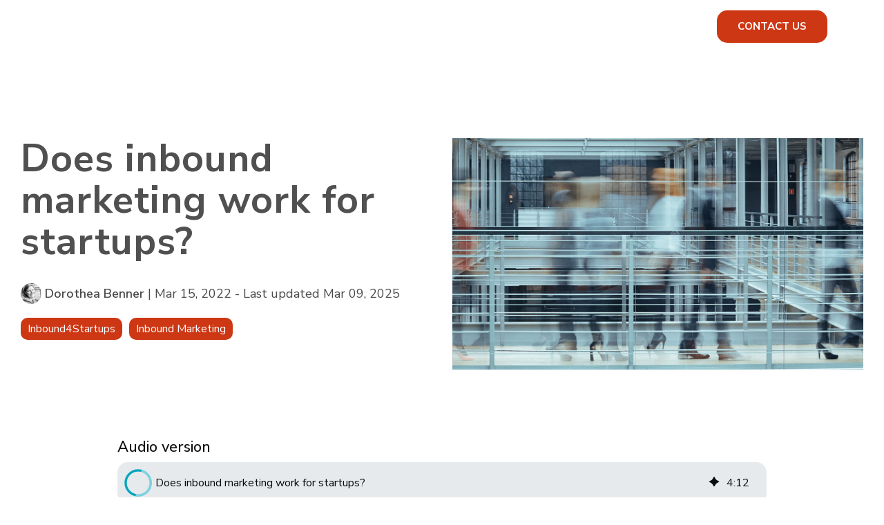

--- FILE ---
content_type: text/css
request_url: https://www.brandsensations.com/hubfs/hub_generated/template_assets/1/180678185395/1768935768899/template_main-foot.min.css
body_size: 15759
content:
.hs-form label{display:block;float:none;margin-bottom:4px;padding-top:0;text-align:left;width:auto}.hs-input{box-sizing:border-box;display:inline-block;font-weight:400;line-height:22px;-webkit-transition:all .4s ease-in-out;-moz-transition:all .4s ease-in-out;-ms-transition:all .4s ease-in-out;-o-transition:all .4s ease-in-out;transition:all .4s ease-in-out;width:100%}.hs-input[type=checkbox],.hs-input[type=radio]{border:none;cursor:pointer;height:auto;line-height:normal;margin:3px 5px 3px 0;padding:0;width:auto}.hs-input[type=file]{background-color:#fff;border:initial;box-shadow:none;line-height:normal;padding:initial}.hs-input input,.hs-input textarea{transition:border .2s linear}.hs-form .mdl-checkbox__ripple-container .mdl-ripple,.hs-form .mdl-switch.is-checked .mdl-switch__thumb,.hs-form .mdl-switch.is-checked .mdl-switch__track{background:#ce3714}.hs-form .mdl-checkbox.is-checked .mdl-checkbox__box-outline{border-color:#ce3714}.hs-form .mdl-checkbox.is-checked .mdl-checkbox__tick-outline{background:#ce3714 url("[data-uri]")}.hs-form .mdl-radio__inner-circle,.hs-form .mdl-radio__ripple-container .mdl-ripple,.hs-form.mdl-radio__ripple-container .mdl-ripple{background:#ce3714}.hs-form .mdl-radio.is-checked .mdl-radio__outer-circle{border-color:#ce3714}.hs_radio_buttons .inputs-list label>span{vertical-align:text-top!important}.inputs-list label>input,.inputs-list label>span{line-height:23px}.legal-consent-container .mdl-checkbox{height:auto!important}textarea.hs-input{height:auto}select,select.hs-input{-webkit-appearance:none;-moz-appearance:none;appearance:none;background-image:url(https://cdn2.hubspot.net/hubfs/507386/CLEAN-images/gfx/dropdown-arrow.png);background-position:right 10px center;background-repeat:no-repeat;background-size:10px 7px}select.hs-input::-ms-expand,select::-ms-expand{display:none}select[multiple],select[multiple].hs-input{height:inherit}.hs-error-msgs{border:1px solid}.hs-error-msgs label{display:block;margin-bottom:0;margin-top:0}.hs-error-msgs li{color:#da0101!important;margin-bottom:0}fieldset.form-columns-1 .hs-input:not([type=radio]):not([type=checkbox]){width:100%!important}body form.hs-form .hs-form-field{margin-bottom:10px!important}.actions{padding:0}.inputs-list{margin:0 0 5px;padding-left:0;width:100%}.inputs-list>li{display:block;padding:0;width:100%}.inputs-list label{display:block;float:none;font-weight:400;line-height:18px;padding:0;text-align:left;white-space:normal;width:auto}.inputs-list:first-child{padding-top:6px}.inputs-list>li+li{padding-top:2px}.inputs-list label>input,.inputs-list label>span{vertical-align:middle}ul.no-list{list-style:none}.field{margin-bottom:18px}.hs-field-desc{font-size:14px;margin:0 0 6px}.hs-form-required{color:red}.hs-richtext{line-height:1.2;margin-bottom:3px}.hs-richtext hr{margin-left:0;text-align:left;width:91%}.grecaptcha-badge{margin:0 auto}.email-correction,.email-validation{font-size:12px;padding-top:3px}.email-correction a,.email-validation a{cursor:pointer}@media (max-width:400px),(min-device-width:320px) and (max-device-width:480px){.email-correction form .form-columns-2 .hs-form-field,.email-correction form .form-columns-3 .hs-form-field,.email-validation form .form-columns-2 .hs-form-field,.email-validation form .form-columns-3 .hs-form-field{float:none;width:100%}.email-correction form .form-columns-2 .hs-form-field .hs-input,.email-correction form .form-columns-3 .hs-form-field .hs-input,.email-validation form .form-columns-2 .hs-form-field .hs-input,.email-validation form .form-columns-3 .hs-form-field .hs-input{width:90%}.email-correction form .form-columns-2 .hs-form-field input[type=checkbox],.email-correction form .form-columns-2 .hs-form-field input[type=radio],.email-correction form .form-columns-3 .hs-form-field input[type=checkbox],.email-correction form .form-columns-3 .hs-form-field input[type=radio],.email-validation form .form-columns-2 .hs-form-field input[type=checkbox],.email-validation form .form-columns-2 .hs-form-field input[type=radio],.email-validation form .form-columns-3 .hs-form-field input[type=checkbox],.email-validation form .form-columns-3 .hs-form-field input[type=radio]{width:24px}}.hs-button,.hs-form-field input[type=date],.hs-form-field input[type=email],.hs-form-field input[type=number],.hs-form-field input[type=phone],.hs-form-field input[type=tel],.hs-form-field input[type=text],.hs-form-field textarea{-webkit-appearance:none;-moz-appearance:none}.hs-default-font-element,.hs-main-font-element{font-family:Nunito Sans}.widget-span .hs-search-field form{display:flex;flex-direction:row}.widget-span .hs-search-field__suggestions{overflow:auto}.content-wrapper{margin:0 auto;max-width:1140px;padding:0 20px}.container-wide{margin:0 auto;max-width:1300px;padding:0 15px}.post-page-full .blog-header-full{background-color:#fff;margin-bottom:50px;padding-bottom:10px;padding-top:100px}#hs_cos_wrapper_blog_post_audio .hs-audio-player{margin-bottom:50px}@media screen and (max-width:922px){.post-page-full .blog-header-full{padding-bottom:10px;padding-top:100px}}@media screen and (max-width:575px){.post-page-full .blog-header-full{padding-bottom:10px;padding-top:100px}}.blog-header-standard .blog-header__inner{margin:0 auto;padding-bottom:150px;padding-top:100px}@media screen and (max-width:922px){.blog-header-standard .blog-header__inner{margin:0 auto;padding-bottom:150px;padding-top:100px}}@media screen and (max-width:575px){.blog-header-standard .blog-header__inner{margin:0 auto;padding-bottom:100px;padding-top:100px}}.post-header .blog-header__inner{margin:0 auto;padding-bottom:10px;padding-top:100px}@media screen and (max-width:922px){.post-header .blog-header__inner{margin:0 auto;padding-bottom:10px;padding-top:100px}}@media screen and (max-width:575px){.post-header .blog-header__inner{margin:0 auto;padding-bottom:10px;padding-top:100px}}.blog-header__title{margin-top:1.1rem!important;text-align:left}.blog-header__subtitle{margin:1rem 0 2rem}.blog-header__form{margin:0 1rem}.blog-header-standard{position:relative}.blog-header-overlay{bottom:0;height:100%;left:0;position:absolute;right:0;top:0;width:100%;z-index:1}.blog-header-standard .container,.blog-header-standard .container-slim{position:relative;z-index:2}@media screen and (min-width:922px){.blog-header__form{margin:0 auto}}.blog-index{display:contents;flex-wrap:wrap;padding:3.3rem 0}.blog-index:after{content:"";flex:auto}.blog-index__tag-header{flex:1 0 100%;padding:1rem}.blog-index__tag-subtitle{font-size:1.16rem;line-height:1.1}.blog-index__tag-heading{border-bottom:1px solid rgba(0,0,0,.2);padding-bottom:1rem}.blog-index__post{flex:0 0 100%;padding:1rem;-webkit-transition:all .5s ease-in-out;-moz-transition:all .5s ease-in-out;-ms-transition:all .5s ease-in-out;-o-transition:all .5s ease-in-out;transition:all .5s ease-in-out}.blog-index__post:hover{transform:scale(1.02)}.blog-index__post--large{margin-bottom:1rem;padding:0;position:relative}.blog-index__post--large .blog-index__post-content{padding:2rem 1rem 2.5rem}.hhs-blog-card-inner{height:100%;padding:0;position:relative}.hhs-blog-card-inner .blog-index__post-content{padding:20px}.blog-index__post--large h4 a:hover,.blog-index__post--small h4 a:hover{text-decoration:none}.blog-index__post-content--small{min-height:210px}.blog-recent-posts__list p a.blog-recent-posts__post{background-color:transparent;-webkit-box-shadow:none;box-shadow:none;flex:none!important}@media screen and (min-width:1000px){.blog-index__post{flex:0 0 33.33333%}}@media screen and (min-width:922px){.blog-index__post{flex:0 0 50%}.blog-index__post--large{display:flex;flex:1 0 100%;justify-items:space-between}}@media (max-width:575px){.blog-header__subtitle,.blog-header__title{text-align:center}.blog-index__post{padding:1rem 0}.blog-index__post--large.blog-index__post{padding-top:0}}.blog-index__post-image{background-position:50%;background-repeat:no-repeat;background-size:cover;display:block}.blog-index__post--small .blog-index__post-image{margin-bottom:15px}.blog-index__post-content--large-wrapper{margin:0 1rem}@media screen and (min-width:922px){.blog-index__post-image--large{flex:1 1 100%;padding-bottom:0}.blog-index__post-content--large{flex:1 1 100%}.blog-index__post-image--large{flex:1 1 48%}.blog-index__post-content--large{flex:1 1 48%;padding-left:2rem}}@media (max-width:575px){.blog-index__post-content--large-wrapper{margin:0}}.blog-index__post-content h2{margin:.5rem 0}.blog-index__post-content--small h2{font-size:30px}.blog-index__post-content p{font-family:Nunito Sans}.blog-index__post-content a{color:#ce3714}.blog-index__post-image--large{display:block;position:relative}.blog-index__post-image--large img{height:100%!important;left:0;object-fit:cover;position:absolute;top:0;width:100%}.blog-index__post img{max-width:100%;object-fit:cover}@media screen and (min-width:922px){.blog-index__post-image--large img{position:static}}.blog-index__post-author{margin:10px 0}a.blog-index__post-author-name{line-height:30px}.blog-index__post-author-image{-webkit-border-radius:25px 25px 25px 25px;border-radius:25px 25px 25px 25px}.blog-pagination{align-items:center;clear:both;display:flex;font-family:Nunito Sans;justify-content:center;margin:0 auto 3.3rem;text-align:center;width:100%}.blog-pagination__link{border:2px solid transparent;border-radius:7px;display:inline-flex;line-height:1;margin:0 .1rem;padding:.25rem .4rem;text-decoration:none}.blog-pagination__link--active{border:2px solid #ce3714}.blog-pagination__link:focus,.blog-pagination__link:hover{text-decoration:none}.blog-pagination__next-link,.blog-pagination__prev-link{align-items:center;display:inline-flex}.blog-pagination__prev-link{margin-right:.25rem;text-align:right}.blog-pagination__next-link{margin-left:.25rem;text-align:left}.blog-pagination__next-link--disabled,.blog-pagination__prev-link--disabled{color:#b0c1d4;cursor:default;pointer-events:none}.blog-pagination__next-link svg,.blog-pagination__prev-link svg{fill:#4a4a4a;margin:0 5px}.blog-pagination__next-link--disabled svg,.blog-pagination__prev-link--disabled svg{fill:rgba(74,74,74,.5)}.blog-pagination__number-link:focus,.blog-pagination__number-link:hover{background-color:#ce3714;border:2px solid #ce3714;color:#fff}.blog-header__author-avatar{background-position:50%;background-repeat:no-repeat;background-size:cover;border-radius:50%;box-shadow:0 0 12px 0 rgba(0,0,0,.15);height:120px;margin:0 auto 1.5rem;width:120px}.blog-header__author-social-links a{background-color:#000;border-radius:50%;display:inline-block;height:40px;margin:0 5px;position:relative;width:40px}.blog-header__author-social-links a:hover{background-color:#ce3714}.blog-header__author-social-links svg{fill:#fff;height:15px;left:50%;position:absolute;top:50%;transform:translate(-50%,-50%);width:auto}.blog-post{margin:0 auto;padding:0 0 3.3rem}.blog-post__meta{margin:1rem 0}.blog-post__meta p{font-size:.9em;line-height:30px}.blog-post__meta a{text-decoration:none}.hhs-tag-list ul{display:table;padding-left:0}.hhs-tag-list li{display:block;float:left;list-style-type:none}.blog-index__post-tag,.hhs-tag-list li a,.hhs-tag-list li a:hover{background-color:#ce3714;color:#fff}.blog-index__post-tag,.blog-post__tag-link,.hhs-tag-list li a{-webkit-border-radius:25px 25px 25px 25px;border-radius:25px 25px 25px 25px;display:inline-block;font-size:.8rem;line-height:normal;margin:0 5px 5px 0;padding:5px 10px;-webkit-transition:all .5s ease-in-out;-moz-transition:all .5s ease-in-out;-ms-transition:all .5s ease-in-out;-o-transition:all .5s ease-in-out;transition:all .5s ease-in-out}.hhs-tag-list li a span{color:#fff;font-size:.6rem;font-weight:700;text-transform:uppercase}.blog-post__tag-link:hover,.hhs-tag-list li a:hover{text-decoration:none;transform:scale(1.02)}.hhs-tag-list .filter-expand-link{clear:both;display:block;margin-top:15px}a.blog-index__post-button{bottom:20px;font-size:14px;position:absolute;right:20px}.blog-recent-posts{margin-top:3rem;padding:2rem 0}.blog-recent-posts h4{margin-bottom:25px;text-align:center;width:100%}.blog-recent-posts__list{display:flex}.blog-recent-posts__post{display:block;flex:0 0 100%;-webkit-transition:all .5s ease-in-out;-moz-transition:all .5s ease-in-out;-ms-transition:all .5s ease-in-out;-o-transition:all .5s ease-in-out;transition:all .5s ease-in-out}.blog-recent-posts__post:hover{transform:scale(1.02)}.blog-recent-posts__post h3{padding:1rem 1rem .5rem}.blog-recent-posts__post p{padding:0 1rem 1rem}@media screen and (min-width:922px){.blog-recent-posts__post{flex:0 0 50%}}@media screen and (max-width:922px){.blog-recent-posts__list{display:block}}@media screen and (min-width:1000px){.blog-recent-posts__post{flex:0 0 31.25%;margin:10px}}.blog-recent-posts__post:hover{text-decoration:none}.blog-recent-posts__image{background-position:50%;background-repeat:no-repeat;background-size:cover;padding-bottom:63%}.blog-recent-posts__title{font-size:1.25rem;margin:1rem 0 .5rem}.blog-comments{margin:0 auto;padding-bottom:50px}.blog-comments form{max-width:100%}.blog-comments .hs-submit{text-align:center}.comment.depth-0{border-top:0!important}.blog-comments .hs-form-booleancheckbox label{line-height:1.6em!important}.blog-comments .comment-reply-to{border:0;-webkit-box-shadow:none;box-shadow:none;cursor:pointer}.blog-comments .comment-reply-to:hover{transform:scale(1)}.blog-comments .replying-to{display:block;margin-bottom:25px}.hs-blog-social-share{border-bottom:1px solid rgba(0,0,0,.2);border-top:1px solid rgba(0,0,0,.2);height:auto;height:auto!important;padding:10px 0 0;width:100%}.filter__header{margin-bottom:16px;margin-top:25px;padding:1rem}select.post__category-selector{height:auto!important;padding-right:25px!important}@media screen and (min-width:922px){.filter__header{display:-webkit-box;display:-ms-flexbox;display:flex;-ms-flex-flow:row wrap;flex-flow:row wrap;padding:0;-webkit-box-align:center;-ms-flex-align:center;align-items:center}.filter__header .column--8{-webkit-box-flex:2;-ms-flex:2 300px;flex:2 300px}.filter__header .column--4{margin-right:20px}}@media screen and (max-width:575px){.blog-header__author-social-links{text-align:center}.blog-index__post-image--large img{position:static}.blog-right-side-bar{margin-top:50px}}.sidebar-con{margin-bottom:50px}@media (max-width:922px){.blog-post__tags{margin-bottom:25px}}.error-page-con{padding:20rem 0;position:relative;text-align:center}.error-page:before{content:attr(data-error);font-family:Nunito Sans;font-size:40vw;font-weight:700;left:50%;position:absolute;top:50%;transform:translate(-50%,-50%);width:100%;z-index:0}.error-inner{position:relative;z-index:2}.error-page h4{margin-bottom:25px}@media screen and (min-width:1100px){.error-page:before{font-size:20rem}}.error-page_heading{margin-bottom:1rem}.systems-page{padding:3rem 0}.systems-page .success{background-color:#cde3cc;border:1.5px solid #4f7d24;border-radius:6px;color:#4f7d24;display:inline-block;font-size:.75rem;margin:2rem 0;min-width:650px;padding:.1rem .75rem}.sub-pre-header{padding:150px 0;position:relative}.sub-pre-header .container-slim{position:relative;z-index:2}.sub-pre-header h1,.sub-pre-header p{text-align:center}.sub-pref-full{padding:1rem 0}.sub-pref-full form{max-width:100%}#hs_cos_wrapper_subscriptions_confirmation h2,.sub-pref-full form h2{font-size:30px}.sub-pref-full form .checkbox-row span span{font-weight:700}.sub-pref-full form .item-inner p{font-size:.8em;padding-left:20px}#email-prefs-form .page-header{margin-bottom:25px}.sub-pref-full h1{display:none}.sub-pref-full h3{font-size:24px}.head-overlay{background-color:rgba(0,0,0,.5);bottom:0;height:100%;left:0;position:absolute;right:0;top:0;width:100%;z-index:1}#hs_cos_wrapper_password_prompt_ form{margin:0 auto;max-width:400px;text-align:center}.hs-search-results{margin-top:2rem}ul.hs-search-results__listing li{margin-bottom:2rem}.hs-search-results__title{font-family:Alegreya Sans;font-size:30px;margin-bottom:.25rem;text-decoration:none}.hs-search-results__title:hover{text-decoration:none}.hs-search-results__description{padding-top:.5rem}.hs-search-highlight{font-weight:700}.hs-search-results__pagination a{color:#ce3714}.results-pre-header{padding:150px 0 50px;position:relative}@media (max-width:922px){.results-pre-header{padding:100px 0 50px}}@media (max-width:575px){.results-pre-header{padding:100px 0 50px}}.results-pre-header .container{position:relative;z-index:2}.results-pre-header h1,.results-pre-header h5{text-align:center}.hs-search-results__listing li{border-bottom:1px solid rgba(0,0,0,.1);margin-bottom:30px;padding-bottom:20px}.hs-search__no-results{border:1px solid rgba(0,0,0,.1);padding:200px 60px;text-align:center}.hs-search__no-results p:first-child{font-size:18px;font-weight:700}.hhs-pop .hhs-pop-the-form{padding:50px 0}.blocker{z-index:100000!important}.hhs-pop.hhs-modal{position:relative;z-index:1000000}.hhs-pop.hhs-modal .hhs-pform .hs-form-required{display:none!important}.hhs-pop.hhs-modal .hs-form{margin-top:0}@media (min-width:922px){.hhs-pop .vert-align{align-items:center;-webkit-align-items:center;display:-webkit-flex;display:-moz-flex;display:-ms-flexbox;display:flex;justify-content:center;-webkit-justify-content:center}.hhs-pop .vert-align.rev-order{flex-direction:row-reverse;-webkit-flex-direction:row-reverse}}.hhs-pop .hhs-page-center{float:none!important;margin:0 auto!important;max-width:1000px}.hhs-pop a.hhs-cta-button,.hhs-pop a.hhs-cta-button:active,.hhs-pop a.hhs-cta-button:link,.hhs-pop a.hhs-cta-button:visited,.hhs-pop a.hhs-cta_button,.hhs-pop a.hhs-cta_button:active,.hhs-pop a.hhs-cta_button:link,.hhs-pop a.hhs-cta_button:visited{color:#fff;text-decoration:none}.hhs-pop .hhs-pform input,.hhs-pop .hhs-pform select,.hhs-pop .hhs-pform textarea{-webkit-appearance:none;background-color:#f5f5f5;border:1px solid #aaa;color:#555;padding:10px}.hhs-pop .hhs-pform .hs-button.primary{background-color:#ffaf03;color:#fff;min-width:93.5%!important;padding:15px 12px;text-align:center}@media (max-width:767px){.hhs-pop .hhs-pform .hs-button.primary{min-width:100%!important}}.hhs-pop .hhs-pform .hs-button.primary:hover{background-color:rgba(255,175,3,.7)}.hhs-pop .hhs-pform .hs-button.primary{background:transparent;border:3px solid #ffaf03;color:#ffaf03;display:block;margin-top:10px;max-width:100%;min-width:100%;padding:10px;-webkit-transition-duration:.3s;-moz-transition-duration:.3s;transition-duration:.3s;white-space:normal}.hhs-pop .hhs-pform .hs-button.primary:hover{background:#ffaf03;color:#fff}.hhs-pop .hhs-pform .hs-form{margin-top:45px}.hhs-pop .hhs-pform ul.inputs-list{-webkit-padding-start:0}.hhs-pop .hhs-pform .hs-form-booleancheckbox,.hhs-pop .hhs-pform .hs-form-radio{list-style-type:none}.hhs-pop .hhs-pform .hs-form fieldset{max-width:none!important}.hhs-pop .hhs-pform .hs-form fieldset.form-columns-1 .input{margin-right:0!important}.hhs-pop .hhs-pform .hs-form fieldset.form-columns-2 .input{margin-right:8px}.hhs-pop .hhs-pform .hs-form fieldset.form-columns-2 .hs-form-field:last-child .input{margin-right:0}.hhs-pop .hhs-pform .hs-form fieldset.form-columns-3 .input{margin-right:12px}.hhs-pop .hhs-pform .hs-form fieldset.form-columns-3 .hs-form-field:last-child .input{margin-right:0}.hhs-pop .hhs-pform .hs-form fieldset.form-columns-1 .hs-input{width:100%!important}.hhs-pop .hhs-pform .hs-form fieldset.form-columns-1 input[type=checkbox],.hhs-pop .hs-form fieldset.form-columns-1 input[type=radio]{width:auto!important}.hhs-pop .hhs-pform .hs-form-field .hs_email{display:inline-block}.hhs-pop .hhs-pform ul.inputs-list li{list-style:none}body .hhs-pop .hhs-pform input[type=checkbox i]{-webkit-appearance:checkbox;box-sizing:border-box}body .hhs-pop .hhs-pform input[type=radio i]{-webkit-appearance:radio;box-sizing:border-box}body .hhs-pop .hhs-pform input[type=checkbox i],body .hhs-pop .hhs-pform input[type=radio i]{background-color:initial;border:initial;cursor:default;margin:3px .5ex;padding:initial}.hhs.hhs-modal.modal .hs-richtext,.hhs.hhs-modal.modal .hs-richtext img{height:auto!important;width:300px!important}.hhs-pop .hhs-pform .hs-form fieldset[class*=form-columns] input[type=radio].hs-input{margin-right:10px;width:auto}.hhs-pop .hhs-pform .hs-form fieldset[class*=form-columns] input[type=checkbox i].hs-input{margin-right:10px;width:auto}.hhs-pop .hhs-pform form.hs-form fieldset[class*=form-columns] .hs-input{height:auto;width:100%}.submitted-message p{font-size:22px;font-weight:700}@media (max-width:575px){.hhs-pop.hhs-modal{padding:50px 0}}#js-rotating{display:none}#js-rotating.morphext,.morphext>.animated{display:inline-block}@-webkit-keyframes bounce{0%,20%,53%,80%,to{-webkit-animation-timing-function:cubic-bezier(.215,.61,.355,1);animation-timing-function:cubic-bezier(.215,.61,.355,1);-webkit-transform:translateZ(0);transform:translateZ(0)}40%,43%{-webkit-animation-timing-function:cubic-bezier(.755,.05,.855,.06);animation-timing-function:cubic-bezier(.755,.05,.855,.06);-webkit-transform:translate3d(0,-30px,0);transform:translate3d(0,-30px,0)}70%{-webkit-animation-timing-function:cubic-bezier(.755,.05,.855,.06);animation-timing-function:cubic-bezier(.755,.05,.855,.06);-webkit-transform:translate3d(0,-15px,0);transform:translate3d(0,-15px,0)}90%{-webkit-transform:translate3d(0,-4px,0);transform:translate3d(0,-4px,0)}}@keyframes bounce{0%,20%,53%,80%,to{-webkit-animation-timing-function:cubic-bezier(.215,.61,.355,1);animation-timing-function:cubic-bezier(.215,.61,.355,1);-webkit-transform:translateZ(0);transform:translateZ(0)}40%,43%{-webkit-animation-timing-function:cubic-bezier(.755,.05,.855,.06);animation-timing-function:cubic-bezier(.755,.05,.855,.06);-webkit-transform:translate3d(0,-30px,0);transform:translate3d(0,-30px,0)}70%{-webkit-animation-timing-function:cubic-bezier(.755,.05,.855,.06);animation-timing-function:cubic-bezier(.755,.05,.855,.06);-webkit-transform:translate3d(0,-15px,0);transform:translate3d(0,-15px,0)}90%{-webkit-transform:translate3d(0,-4px,0);transform:translate3d(0,-4px,0)}}.bounce{-webkit-animation-name:bounce;animation-name:bounce;-webkit-transform-origin:center bottom;transform-origin:center bottom}@-webkit-keyframes flash{0%,50%,to{opacity:1}25%,75%{opacity:0}}@keyframes flash{0%,50%,to{opacity:1}25%,75%{opacity:0}}.flash{-webkit-animation-name:flash;animation-name:flash}.pulse{-webkit-animation-name:pulse;animation-name:pulse}@-webkit-keyframes rubberBand{0%{-webkit-transform:scaleX(1);transform:scaleX(1)}30%{-webkit-transform:scale3d(1.25,.75,1);transform:scale3d(1.25,.75,1)}40%{-webkit-transform:scale3d(.75,1.25,1);transform:scale3d(.75,1.25,1)}50%{-webkit-transform:scale3d(1.15,.85,1);transform:scale3d(1.15,.85,1)}65%{-webkit-transform:scale3d(.95,1.05,1);transform:scale3d(.95,1.05,1)}75%{-webkit-transform:scale3d(1.05,.95,1);transform:scale3d(1.05,.95,1)}to{-webkit-transform:scaleX(1);transform:scaleX(1)}}@keyframes rubberBand{0%{-webkit-transform:scaleX(1);transform:scaleX(1)}30%{-webkit-transform:scale3d(1.25,.75,1);transform:scale3d(1.25,.75,1)}40%{-webkit-transform:scale3d(.75,1.25,1);transform:scale3d(.75,1.25,1)}50%{-webkit-transform:scale3d(1.15,.85,1);transform:scale3d(1.15,.85,1)}65%{-webkit-transform:scale3d(.95,1.05,1);transform:scale3d(.95,1.05,1)}75%{-webkit-transform:scale3d(1.05,.95,1);transform:scale3d(1.05,.95,1)}to{-webkit-transform:scaleX(1);transform:scaleX(1)}}.rubberBand{-webkit-animation-name:rubberBand;animation-name:rubberBand}@-webkit-keyframes shake{0%,to{-webkit-transform:translateZ(0);transform:translateZ(0)}10%,30%,50%,70%,90%{-webkit-transform:translate3d(-10px,0,0);transform:translate3d(-10px,0,0)}20%,40%,60%,80%{-webkit-transform:translate3d(10px,0,0);transform:translate3d(10px,0,0)}}@keyframes shake{0%,to{-webkit-transform:translateZ(0);transform:translateZ(0)}10%,30%,50%,70%,90%{-webkit-transform:translate3d(-10px,0,0);transform:translate3d(-10px,0,0)}20%,40%,60%,80%{-webkit-transform:translate3d(10px,0,0);transform:translate3d(10px,0,0)}}.shake{-webkit-animation-name:shake;animation-name:shake}@-webkit-keyframes headShake{0%{-webkit-transform:translateX(0);transform:translateX(0)}6.5%{-webkit-transform:translateX(-6px) rotateY(-9deg);transform:translateX(-6px) rotateY(-9deg)}18.5%{-webkit-transform:translateX(5px) rotateY(7deg);transform:translateX(5px) rotateY(7deg)}31.5%{-webkit-transform:translateX(-3px) rotateY(-5deg);transform:translateX(-3px) rotateY(-5deg)}43.5%{-webkit-transform:translateX(2px) rotateY(3deg);transform:translateX(2px) rotateY(3deg)}50%{-webkit-transform:translateX(0);transform:translateX(0)}}@keyframes headShake{0%{-webkit-transform:translateX(0);transform:translateX(0)}6.5%{-webkit-transform:translateX(-6px) rotateY(-9deg);transform:translateX(-6px) rotateY(-9deg)}18.5%{-webkit-transform:translateX(5px) rotateY(7deg);transform:translateX(5px) rotateY(7deg)}31.5%{-webkit-transform:translateX(-3px) rotateY(-5deg);transform:translateX(-3px) rotateY(-5deg)}43.5%{-webkit-transform:translateX(2px) rotateY(3deg);transform:translateX(2px) rotateY(3deg)}50%{-webkit-transform:translateX(0);transform:translateX(0)}}.headShake{-webkit-animation-name:headShake;animation-name:headShake;-webkit-animation-timing-function:ease-in-out;animation-timing-function:ease-in-out}@-webkit-keyframes swing{20%{-webkit-transform:rotate(15deg);transform:rotate(15deg)}40%{-webkit-transform:rotate(-10deg);transform:rotate(-10deg)}60%{-webkit-transform:rotate(5deg);transform:rotate(5deg)}80%{-webkit-transform:rotate(-5deg);transform:rotate(-5deg)}to{-webkit-transform:rotate(0deg);transform:rotate(0deg)}}@keyframes swing{20%{-webkit-transform:rotate(15deg);transform:rotate(15deg)}40%{-webkit-transform:rotate(-10deg);transform:rotate(-10deg)}60%{-webkit-transform:rotate(5deg);transform:rotate(5deg)}80%{-webkit-transform:rotate(-5deg);transform:rotate(-5deg)}to{-webkit-transform:rotate(0deg);transform:rotate(0deg)}}.swing{-webkit-animation-name:swing;animation-name:swing;-webkit-transform-origin:top center;transform-origin:top center}@-webkit-keyframes tada{0%{-webkit-transform:scaleX(1);transform:scaleX(1)}10%,20%{-webkit-transform:scale3d(.9,.9,.9) rotate(-3deg);transform:scale3d(.9,.9,.9) rotate(-3deg)}30%,50%,70%,90%{-webkit-transform:scale3d(1.1,1.1,1.1) rotate(3deg);transform:scale3d(1.1,1.1,1.1) rotate(3deg)}40%,60%,80%{-webkit-transform:scale3d(1.1,1.1,1.1) rotate(-3deg);transform:scale3d(1.1,1.1,1.1) rotate(-3deg)}to{-webkit-transform:scaleX(1);transform:scaleX(1)}}@keyframes tada{0%{-webkit-transform:scaleX(1);transform:scaleX(1)}10%,20%{-webkit-transform:scale3d(.9,.9,.9) rotate(-3deg);transform:scale3d(.9,.9,.9) rotate(-3deg)}30%,50%,70%,90%{-webkit-transform:scale3d(1.1,1.1,1.1) rotate(3deg);transform:scale3d(1.1,1.1,1.1) rotate(3deg)}40%,60%,80%{-webkit-transform:scale3d(1.1,1.1,1.1) rotate(-3deg);transform:scale3d(1.1,1.1,1.1) rotate(-3deg)}to{-webkit-transform:scaleX(1);transform:scaleX(1)}}.tada{-webkit-animation-name:tada;animation-name:tada}@-webkit-keyframes wobble{0%{-webkit-transform:translateZ(0);transform:translateZ(0)}15%{-webkit-transform:translate3d(-25%,0,0) rotate(-5deg);transform:translate3d(-25%,0,0) rotate(-5deg)}30%{-webkit-transform:translate3d(20%,0,0) rotate(3deg);transform:translate3d(20%,0,0) rotate(3deg)}45%{-webkit-transform:translate3d(-15%,0,0) rotate(-3deg);transform:translate3d(-15%,0,0) rotate(-3deg)}60%{-webkit-transform:translate3d(10%,0,0) rotate(2deg);transform:translate3d(10%,0,0) rotate(2deg)}75%{-webkit-transform:translate3d(-5%,0,0) rotate(-1deg);transform:translate3d(-5%,0,0) rotate(-1deg)}to{-webkit-transform:translateZ(0);transform:translateZ(0)}}@keyframes wobble{0%{-webkit-transform:translateZ(0);transform:translateZ(0)}15%{-webkit-transform:translate3d(-25%,0,0) rotate(-5deg);transform:translate3d(-25%,0,0) rotate(-5deg)}30%{-webkit-transform:translate3d(20%,0,0) rotate(3deg);transform:translate3d(20%,0,0) rotate(3deg)}45%{-webkit-transform:translate3d(-15%,0,0) rotate(-3deg);transform:translate3d(-15%,0,0) rotate(-3deg)}60%{-webkit-transform:translate3d(10%,0,0) rotate(2deg);transform:translate3d(10%,0,0) rotate(2deg)}75%{-webkit-transform:translate3d(-5%,0,0) rotate(-1deg);transform:translate3d(-5%,0,0) rotate(-1deg)}to{-webkit-transform:translateZ(0);transform:translateZ(0)}}.wobble{-webkit-animation-name:wobble;animation-name:wobble}@-webkit-keyframes jello{0%,11.1%,to{-webkit-transform:translateZ(0);transform:translateZ(0)}22.2%{-webkit-transform:skewX(-12.5deg) skewY(-12.5deg);transform:skewX(-12.5deg) skewY(-12.5deg)}33.3%{-webkit-transform:skewX(6.25deg) skewY(6.25deg);transform:skewX(6.25deg) skewY(6.25deg)}44.4%{-webkit-transform:skewX(-3.125deg) skewY(-3.125deg);transform:skewX(-3.125deg) skewY(-3.125deg)}55.5%{-webkit-transform:skewX(1.5625deg) skewY(1.5625deg);transform:skewX(1.5625deg) skewY(1.5625deg)}66.6%{-webkit-transform:skewX(-.78125deg) skewY(-.78125deg);transform:skewX(-.78125deg) skewY(-.78125deg)}77.7%{-webkit-transform:skewX(.390625deg) skewY(.390625deg);transform:skewX(.390625deg) skewY(.390625deg)}88.8%{-webkit-transform:skewX(-.1953125deg) skewY(-.1953125deg);transform:skewX(-.1953125deg) skewY(-.1953125deg)}}@keyframes jello{0%,11.1%,to{-webkit-transform:translateZ(0);transform:translateZ(0)}22.2%{-webkit-transform:skewX(-12.5deg) skewY(-12.5deg);transform:skewX(-12.5deg) skewY(-12.5deg)}33.3%{-webkit-transform:skewX(6.25deg) skewY(6.25deg);transform:skewX(6.25deg) skewY(6.25deg)}44.4%{-webkit-transform:skewX(-3.125deg) skewY(-3.125deg);transform:skewX(-3.125deg) skewY(-3.125deg)}55.5%{-webkit-transform:skewX(1.5625deg) skewY(1.5625deg);transform:skewX(1.5625deg) skewY(1.5625deg)}66.6%{-webkit-transform:skewX(-.78125deg) skewY(-.78125deg);transform:skewX(-.78125deg) skewY(-.78125deg)}77.7%{-webkit-transform:skewX(.390625deg) skewY(.390625deg);transform:skewX(.390625deg) skewY(.390625deg)}88.8%{-webkit-transform:skewX(-.1953125deg) skewY(-.1953125deg);transform:skewX(-.1953125deg) skewY(-.1953125deg)}}.jello{-webkit-animation-name:jello;animation-name:jello;-webkit-transform-origin:center;transform-origin:center}@-webkit-keyframes heartBeat{0%{-webkit-transform:scale(1);transform:scale(1)}14%{-webkit-transform:scale(1.3);transform:scale(1.3)}28%{-webkit-transform:scale(1);transform:scale(1)}42%{-webkit-transform:scale(1.3);transform:scale(1.3)}70%{-webkit-transform:scale(1);transform:scale(1)}}@keyframes heartBeat{0%{-webkit-transform:scale(1);transform:scale(1)}14%{-webkit-transform:scale(1.3);transform:scale(1.3)}28%{-webkit-transform:scale(1);transform:scale(1)}42%{-webkit-transform:scale(1.3);transform:scale(1.3)}70%{-webkit-transform:scale(1);transform:scale(1)}}.heartBeat{-webkit-animation-duration:1.3s;animation-duration:1.3s;-webkit-animation-name:heartBeat;animation-name:heartBeat;-webkit-animation-timing-function:ease-in-out;animation-timing-function:ease-in-out}@-webkit-keyframes bounceIn{0%,20%,40%,60%,80%,to{-webkit-animation-timing-function:cubic-bezier(.215,.61,.355,1);animation-timing-function:cubic-bezier(.215,.61,.355,1)}0%{opacity:0;-webkit-transform:scale3d(.3,.3,.3);transform:scale3d(.3,.3,.3)}20%{-webkit-transform:scale3d(1.1,1.1,1.1);transform:scale3d(1.1,1.1,1.1)}40%{-webkit-transform:scale3d(.9,.9,.9);transform:scale3d(.9,.9,.9)}60%{opacity:1;-webkit-transform:scale3d(1.03,1.03,1.03);transform:scale3d(1.03,1.03,1.03)}80%{-webkit-transform:scale3d(.97,.97,.97);transform:scale3d(.97,.97,.97)}to{opacity:1;-webkit-transform:scaleX(1);transform:scaleX(1)}}@keyframes bounceIn{0%,20%,40%,60%,80%,to{-webkit-animation-timing-function:cubic-bezier(.215,.61,.355,1);animation-timing-function:cubic-bezier(.215,.61,.355,1)}0%{opacity:0;-webkit-transform:scale3d(.3,.3,.3);transform:scale3d(.3,.3,.3)}20%{-webkit-transform:scale3d(1.1,1.1,1.1);transform:scale3d(1.1,1.1,1.1)}40%{-webkit-transform:scale3d(.9,.9,.9);transform:scale3d(.9,.9,.9)}60%{opacity:1;-webkit-transform:scale3d(1.03,1.03,1.03);transform:scale3d(1.03,1.03,1.03)}80%{-webkit-transform:scale3d(.97,.97,.97);transform:scale3d(.97,.97,.97)}to{opacity:1;-webkit-transform:scaleX(1);transform:scaleX(1)}}.bounceIn{-webkit-animation-duration:.75s;animation-duration:.75s;-webkit-animation-name:bounceIn;animation-name:bounceIn}@-webkit-keyframes bounceInDown{0%,60%,75%,90%,to{-webkit-animation-timing-function:cubic-bezier(.215,.61,.355,1);animation-timing-function:cubic-bezier(.215,.61,.355,1)}0%{opacity:0;-webkit-transform:translate3d(0,-3000px,0);transform:translate3d(0,-3000px,0)}60%{opacity:1;-webkit-transform:translate3d(0,25px,0);transform:translate3d(0,25px,0)}75%{-webkit-transform:translate3d(0,-10px,0);transform:translate3d(0,-10px,0)}90%{-webkit-transform:translate3d(0,5px,0);transform:translate3d(0,5px,0)}to{-webkit-transform:translateZ(0);transform:translateZ(0)}}@keyframes bounceInDown{0%,60%,75%,90%,to{-webkit-animation-timing-function:cubic-bezier(.215,.61,.355,1);animation-timing-function:cubic-bezier(.215,.61,.355,1)}0%{opacity:0;-webkit-transform:translate3d(0,-3000px,0);transform:translate3d(0,-3000px,0)}60%{opacity:1;-webkit-transform:translate3d(0,25px,0);transform:translate3d(0,25px,0)}75%{-webkit-transform:translate3d(0,-10px,0);transform:translate3d(0,-10px,0)}90%{-webkit-transform:translate3d(0,5px,0);transform:translate3d(0,5px,0)}to{-webkit-transform:translateZ(0);transform:translateZ(0)}}.bounceInDown{-webkit-animation-name:bounceInDown;animation-name:bounceInDown}@-webkit-keyframes bounceInLeft{0%,60%,75%,90%,to{-webkit-animation-timing-function:cubic-bezier(.215,.61,.355,1);animation-timing-function:cubic-bezier(.215,.61,.355,1)}0%{opacity:0;-webkit-transform:translate3d(-3000px,0,0);transform:translate3d(-3000px,0,0)}60%{opacity:1;-webkit-transform:translate3d(25px,0,0);transform:translate3d(25px,0,0)}75%{-webkit-transform:translate3d(-10px,0,0);transform:translate3d(-10px,0,0)}90%{-webkit-transform:translate3d(5px,0,0);transform:translate3d(5px,0,0)}to{-webkit-transform:translateZ(0);transform:translateZ(0)}}@keyframes bounceInLeft{0%,60%,75%,90%,to{-webkit-animation-timing-function:cubic-bezier(.215,.61,.355,1);animation-timing-function:cubic-bezier(.215,.61,.355,1)}0%{opacity:0;-webkit-transform:translate3d(-3000px,0,0);transform:translate3d(-3000px,0,0)}60%{opacity:1;-webkit-transform:translate3d(25px,0,0);transform:translate3d(25px,0,0)}75%{-webkit-transform:translate3d(-10px,0,0);transform:translate3d(-10px,0,0)}90%{-webkit-transform:translate3d(5px,0,0);transform:translate3d(5px,0,0)}to{-webkit-transform:translateZ(0);transform:translateZ(0)}}.bounceInLeft{-webkit-animation-name:bounceInLeft;animation-name:bounceInLeft}@-webkit-keyframes bounceInRight{0%,60%,75%,90%,to{-webkit-animation-timing-function:cubic-bezier(.215,.61,.355,1);animation-timing-function:cubic-bezier(.215,.61,.355,1)}0%{opacity:0;-webkit-transform:translate3d(3000px,0,0);transform:translate3d(3000px,0,0)}60%{opacity:1;-webkit-transform:translate3d(-25px,0,0);transform:translate3d(-25px,0,0)}75%{-webkit-transform:translate3d(10px,0,0);transform:translate3d(10px,0,0)}90%{-webkit-transform:translate3d(-5px,0,0);transform:translate3d(-5px,0,0)}to{-webkit-transform:translateZ(0);transform:translateZ(0)}}@keyframes bounceInRight{0%,60%,75%,90%,to{-webkit-animation-timing-function:cubic-bezier(.215,.61,.355,1);animation-timing-function:cubic-bezier(.215,.61,.355,1)}0%{opacity:0;-webkit-transform:translate3d(3000px,0,0);transform:translate3d(3000px,0,0)}60%{opacity:1;-webkit-transform:translate3d(-25px,0,0);transform:translate3d(-25px,0,0)}75%{-webkit-transform:translate3d(10px,0,0);transform:translate3d(10px,0,0)}90%{-webkit-transform:translate3d(-5px,0,0);transform:translate3d(-5px,0,0)}to{-webkit-transform:translateZ(0);transform:translateZ(0)}}.bounceInRight{-webkit-animation-name:bounceInRight;animation-name:bounceInRight}@-webkit-keyframes bounceInUp{0%,60%,75%,90%,to{-webkit-animation-timing-function:cubic-bezier(.215,.61,.355,1);animation-timing-function:cubic-bezier(.215,.61,.355,1)}0%{opacity:0;-webkit-transform:translate3d(0,3000px,0);transform:translate3d(0,3000px,0)}60%{opacity:1;-webkit-transform:translate3d(0,-20px,0);transform:translate3d(0,-20px,0)}75%{-webkit-transform:translate3d(0,10px,0);transform:translate3d(0,10px,0)}90%{-webkit-transform:translate3d(0,-5px,0);transform:translate3d(0,-5px,0)}to{-webkit-transform:translateZ(0);transform:translateZ(0)}}@keyframes bounceInUp{0%,60%,75%,90%,to{-webkit-animation-timing-function:cubic-bezier(.215,.61,.355,1);animation-timing-function:cubic-bezier(.215,.61,.355,1)}0%{opacity:0;-webkit-transform:translate3d(0,3000px,0);transform:translate3d(0,3000px,0)}60%{opacity:1;-webkit-transform:translate3d(0,-20px,0);transform:translate3d(0,-20px,0)}75%{-webkit-transform:translate3d(0,10px,0);transform:translate3d(0,10px,0)}90%{-webkit-transform:translate3d(0,-5px,0);transform:translate3d(0,-5px,0)}to{-webkit-transform:translateZ(0);transform:translateZ(0)}}.bounceInUp{-webkit-animation-name:bounceInUp;animation-name:bounceInUp}@-webkit-keyframes bounceOut{20%{-webkit-transform:scale3d(.9,.9,.9);transform:scale3d(.9,.9,.9)}50%,55%{opacity:1;-webkit-transform:scale3d(1.1,1.1,1.1);transform:scale3d(1.1,1.1,1.1)}to{opacity:0;-webkit-transform:scale3d(.3,.3,.3);transform:scale3d(.3,.3,.3)}}@keyframes bounceOut{20%{-webkit-transform:scale3d(.9,.9,.9);transform:scale3d(.9,.9,.9)}50%,55%{opacity:1;-webkit-transform:scale3d(1.1,1.1,1.1);transform:scale3d(1.1,1.1,1.1)}to{opacity:0;-webkit-transform:scale3d(.3,.3,.3);transform:scale3d(.3,.3,.3)}}.bounceOut{-webkit-animation-duration:.75s;animation-duration:.75s;-webkit-animation-name:bounceOut;animation-name:bounceOut}@-webkit-keyframes bounceOutDown{20%{-webkit-transform:translate3d(0,10px,0);transform:translate3d(0,10px,0)}40%,45%{opacity:1;-webkit-transform:translate3d(0,-20px,0);transform:translate3d(0,-20px,0)}to{opacity:0;-webkit-transform:translate3d(0,2000px,0);transform:translate3d(0,2000px,0)}}@keyframes bounceOutDown{20%{-webkit-transform:translate3d(0,10px,0);transform:translate3d(0,10px,0)}40%,45%{opacity:1;-webkit-transform:translate3d(0,-20px,0);transform:translate3d(0,-20px,0)}to{opacity:0;-webkit-transform:translate3d(0,2000px,0);transform:translate3d(0,2000px,0)}}.bounceOutDown{-webkit-animation-name:bounceOutDown;animation-name:bounceOutDown}@-webkit-keyframes bounceOutLeft{20%{opacity:1;-webkit-transform:translate3d(20px,0,0);transform:translate3d(20px,0,0)}to{opacity:0;-webkit-transform:translate3d(-2000px,0,0);transform:translate3d(-2000px,0,0)}}@keyframes bounceOutLeft{20%{opacity:1;-webkit-transform:translate3d(20px,0,0);transform:translate3d(20px,0,0)}to{opacity:0;-webkit-transform:translate3d(-2000px,0,0);transform:translate3d(-2000px,0,0)}}.bounceOutLeft{-webkit-animation-name:bounceOutLeft;animation-name:bounceOutLeft}@-webkit-keyframes bounceOutRight{20%{opacity:1;-webkit-transform:translate3d(-20px,0,0);transform:translate3d(-20px,0,0)}to{opacity:0;-webkit-transform:translate3d(2000px,0,0);transform:translate3d(2000px,0,0)}}@keyframes bounceOutRight{20%{opacity:1;-webkit-transform:translate3d(-20px,0,0);transform:translate3d(-20px,0,0)}to{opacity:0;-webkit-transform:translate3d(2000px,0,0);transform:translate3d(2000px,0,0)}}.bounceOutRight{-webkit-animation-name:bounceOutRight;animation-name:bounceOutRight}@-webkit-keyframes bounceOutUp{20%{-webkit-transform:translate3d(0,-10px,0);transform:translate3d(0,-10px,0)}40%,45%{opacity:1;-webkit-transform:translate3d(0,20px,0);transform:translate3d(0,20px,0)}to{opacity:0;-webkit-transform:translate3d(0,-2000px,0);transform:translate3d(0,-2000px,0)}}@keyframes bounceOutUp{20%{-webkit-transform:translate3d(0,-10px,0);transform:translate3d(0,-10px,0)}40%,45%{opacity:1;-webkit-transform:translate3d(0,20px,0);transform:translate3d(0,20px,0)}to{opacity:0;-webkit-transform:translate3d(0,-2000px,0);transform:translate3d(0,-2000px,0)}}.bounceOutUp{-webkit-animation-name:bounceOutUp;animation-name:bounceOutUp}@-webkit-keyframes fadeIn{0%{opacity:0}to{opacity:1}}@keyframes fadeIn{0%{opacity:0}to{opacity:1}}.fadeIn{-webkit-animation-name:fadeIn;animation-name:fadeIn}@-webkit-keyframes fadeInDown{0%{opacity:0;-webkit-transform:translate3d(0,-100%,0);transform:translate3d(0,-100%,0)}to{opacity:1;-webkit-transform:translateZ(0);transform:translateZ(0)}}@keyframes fadeInDown{0%{opacity:0;-webkit-transform:translate3d(0,-100%,0);transform:translate3d(0,-100%,0)}to{opacity:1;-webkit-transform:translateZ(0);transform:translateZ(0)}}.fadeInDown{-webkit-animation-name:fadeInDown;animation-name:fadeInDown}@-webkit-keyframes fadeInDownBig{0%{opacity:0;-webkit-transform:translate3d(0,-2000px,0);transform:translate3d(0,-2000px,0)}to{opacity:1;-webkit-transform:translateZ(0);transform:translateZ(0)}}@keyframes fadeInDownBig{0%{opacity:0;-webkit-transform:translate3d(0,-2000px,0);transform:translate3d(0,-2000px,0)}to{opacity:1;-webkit-transform:translateZ(0);transform:translateZ(0)}}.fadeInDownBig{-webkit-animation-name:fadeInDownBig;animation-name:fadeInDownBig}@-webkit-keyframes fadeInLeft{0%{opacity:0;-webkit-transform:translate3d(-100%,0,0);transform:translate3d(-100%,0,0)}to{opacity:1;-webkit-transform:translateZ(0);transform:translateZ(0)}}@keyframes fadeInLeft{0%{opacity:0;-webkit-transform:translate3d(-100%,0,0);transform:translate3d(-100%,0,0)}to{opacity:1;-webkit-transform:translateZ(0);transform:translateZ(0)}}.fadeInLeft{-webkit-animation-name:fadeInLeft;animation-name:fadeInLeft}@-webkit-keyframes fadeInLeftBig{0%{opacity:0;-webkit-transform:translate3d(-2000px,0,0);transform:translate3d(-2000px,0,0)}to{opacity:1;-webkit-transform:translateZ(0);transform:translateZ(0)}}@keyframes fadeInLeftBig{0%{opacity:0;-webkit-transform:translate3d(-2000px,0,0);transform:translate3d(-2000px,0,0)}to{opacity:1;-webkit-transform:translateZ(0);transform:translateZ(0)}}.fadeInLeftBig{-webkit-animation-name:fadeInLeftBig;animation-name:fadeInLeftBig}@-webkit-keyframes fadeInRight{0%{opacity:0;-webkit-transform:translate3d(100%,0,0);transform:translate3d(100%,0,0)}to{opacity:1;-webkit-transform:translateZ(0);transform:translateZ(0)}}@keyframes fadeInRight{0%{opacity:0;-webkit-transform:translate3d(100%,0,0);transform:translate3d(100%,0,0)}to{opacity:1;-webkit-transform:translateZ(0);transform:translateZ(0)}}.fadeInRight{-webkit-animation-name:fadeInRight;animation-name:fadeInRight}@-webkit-keyframes fadeInRightBig{0%{opacity:0;-webkit-transform:translate3d(2000px,0,0);transform:translate3d(2000px,0,0)}to{opacity:1;-webkit-transform:translateZ(0);transform:translateZ(0)}}@keyframes fadeInRightBig{0%{opacity:0;-webkit-transform:translate3d(2000px,0,0);transform:translate3d(2000px,0,0)}to{opacity:1;-webkit-transform:translateZ(0);transform:translateZ(0)}}.fadeInRightBig{-webkit-animation-name:fadeInRightBig;animation-name:fadeInRightBig}@-webkit-keyframes fadeInUp{0%{opacity:0;-webkit-transform:translate3d(0,100%,0);transform:translate3d(0,100%,0)}to{opacity:1;-webkit-transform:translateZ(0);transform:translateZ(0)}}@keyframes fadeInUp{0%{opacity:0;-webkit-transform:translate3d(0,100%,0);transform:translate3d(0,100%,0)}to{opacity:1;-webkit-transform:translateZ(0);transform:translateZ(0)}}.fadeInUp{-webkit-animation-name:fadeInUp;animation-name:fadeInUp}@-webkit-keyframes fadeInUpBig{0%{opacity:0;-webkit-transform:translate3d(0,2000px,0);transform:translate3d(0,2000px,0)}to{opacity:1;-webkit-transform:translateZ(0);transform:translateZ(0)}}@keyframes fadeInUpBig{0%{opacity:0;-webkit-transform:translate3d(0,2000px,0);transform:translate3d(0,2000px,0)}to{opacity:1;-webkit-transform:translateZ(0);transform:translateZ(0)}}.fadeInUpBig{-webkit-animation-name:fadeInUpBig;animation-name:fadeInUpBig}@-webkit-keyframes fadeOut{0%{opacity:1}to{opacity:0}}@keyframes fadeOut{0%{opacity:1}to{opacity:0}}.fadeOut{-webkit-animation-name:fadeOut;animation-name:fadeOut}@-webkit-keyframes fadeOutDown{0%{opacity:1}to{opacity:0;-webkit-transform:translate3d(0,100%,0);transform:translate3d(0,100%,0)}}@keyframes fadeOutDown{0%{opacity:1}to{opacity:0;-webkit-transform:translate3d(0,100%,0);transform:translate3d(0,100%,0)}}.fadeOutDown{-webkit-animation-name:fadeOutDown;animation-name:fadeOutDown}@-webkit-keyframes fadeOutDownBig{0%{opacity:1}to{opacity:0;-webkit-transform:translate3d(0,2000px,0);transform:translate3d(0,2000px,0)}}@keyframes fadeOutDownBig{0%{opacity:1}to{opacity:0;-webkit-transform:translate3d(0,2000px,0);transform:translate3d(0,2000px,0)}}.fadeOutDownBig{-webkit-animation-name:fadeOutDownBig;animation-name:fadeOutDownBig}@-webkit-keyframes fadeOutLeft{0%{opacity:1}to{opacity:0;-webkit-transform:translate3d(-100%,0,0);transform:translate3d(-100%,0,0)}}@keyframes fadeOutLeft{0%{opacity:1}to{opacity:0;-webkit-transform:translate3d(-100%,0,0);transform:translate3d(-100%,0,0)}}.fadeOutLeft{-webkit-animation-name:fadeOutLeft;animation-name:fadeOutLeft}@-webkit-keyframes fadeOutLeftBig{0%{opacity:1}to{opacity:0;-webkit-transform:translate3d(-2000px,0,0);transform:translate3d(-2000px,0,0)}}@keyframes fadeOutLeftBig{0%{opacity:1}to{opacity:0;-webkit-transform:translate3d(-2000px,0,0);transform:translate3d(-2000px,0,0)}}.fadeOutLeftBig{-webkit-animation-name:fadeOutLeftBig;animation-name:fadeOutLeftBig}@-webkit-keyframes fadeOutRight{0%{opacity:1}to{opacity:0;-webkit-transform:translate3d(100%,0,0);transform:translate3d(100%,0,0)}}@keyframes fadeOutRight{0%{opacity:1}to{opacity:0;-webkit-transform:translate3d(100%,0,0);transform:translate3d(100%,0,0)}}.fadeOutRight{-webkit-animation-name:fadeOutRight;animation-name:fadeOutRight}@-webkit-keyframes fadeOutRightBig{0%{opacity:1}to{opacity:0;-webkit-transform:translate3d(2000px,0,0);transform:translate3d(2000px,0,0)}}@keyframes fadeOutRightBig{0%{opacity:1}to{opacity:0;-webkit-transform:translate3d(2000px,0,0);transform:translate3d(2000px,0,0)}}.fadeOutRightBig{-webkit-animation-name:fadeOutRightBig;animation-name:fadeOutRightBig}@-webkit-keyframes fadeOutUp{0%{opacity:1}to{opacity:0;-webkit-transform:translate3d(0,-100%,0);transform:translate3d(0,-100%,0)}}@keyframes fadeOutUp{0%{opacity:1}to{opacity:0;-webkit-transform:translate3d(0,-100%,0);transform:translate3d(0,-100%,0)}}.fadeOutUp{-webkit-animation-name:fadeOutUp;animation-name:fadeOutUp}@-webkit-keyframes fadeOutUpBig{0%{opacity:1}to{opacity:0;-webkit-transform:translate3d(0,-2000px,0);transform:translate3d(0,-2000px,0)}}@keyframes fadeOutUpBig{0%{opacity:1}to{opacity:0;-webkit-transform:translate3d(0,-2000px,0);transform:translate3d(0,-2000px,0)}}.fadeOutUpBig{-webkit-animation-name:fadeOutUpBig;animation-name:fadeOutUpBig}@-webkit-keyframes flip{0%{-webkit-animation-timing-function:ease-out;animation-timing-function:ease-out;-webkit-transform:perspective(400px) scaleX(1) translateZ(0) rotateY(-1turn);transform:perspective(400px) scaleX(1) translateZ(0) rotateY(-1turn)}40%{-webkit-animation-timing-function:ease-out;animation-timing-function:ease-out;-webkit-transform:perspective(400px) scaleX(1) translateZ(150px) rotateY(-190deg);transform:perspective(400px) scaleX(1) translateZ(150px) rotateY(-190deg)}50%{-webkit-animation-timing-function:ease-in;animation-timing-function:ease-in;-webkit-transform:perspective(400px) scaleX(1) translateZ(150px) rotateY(-170deg);transform:perspective(400px) scaleX(1) translateZ(150px) rotateY(-170deg)}80%{-webkit-animation-timing-function:ease-in;animation-timing-function:ease-in;-webkit-transform:perspective(400px) scale3d(.95,.95,.95) translateZ(0) rotateY(0deg);transform:perspective(400px) scale3d(.95,.95,.95) translateZ(0) rotateY(0deg)}to{-webkit-animation-timing-function:ease-in;animation-timing-function:ease-in;-webkit-transform:perspective(400px) scaleX(1) translateZ(0) rotateY(0deg);transform:perspective(400px) scaleX(1) translateZ(0) rotateY(0deg)}}@keyframes flip{0%{-webkit-animation-timing-function:ease-out;animation-timing-function:ease-out;-webkit-transform:perspective(400px) scaleX(1) translateZ(0) rotateY(-1turn);transform:perspective(400px) scaleX(1) translateZ(0) rotateY(-1turn)}40%{-webkit-animation-timing-function:ease-out;animation-timing-function:ease-out;-webkit-transform:perspective(400px) scaleX(1) translateZ(150px) rotateY(-190deg);transform:perspective(400px) scaleX(1) translateZ(150px) rotateY(-190deg)}50%{-webkit-animation-timing-function:ease-in;animation-timing-function:ease-in;-webkit-transform:perspective(400px) scaleX(1) translateZ(150px) rotateY(-170deg);transform:perspective(400px) scaleX(1) translateZ(150px) rotateY(-170deg)}80%{-webkit-animation-timing-function:ease-in;animation-timing-function:ease-in;-webkit-transform:perspective(400px) scale3d(.95,.95,.95) translateZ(0) rotateY(0deg);transform:perspective(400px) scale3d(.95,.95,.95) translateZ(0) rotateY(0deg)}to{-webkit-animation-timing-function:ease-in;animation-timing-function:ease-in;-webkit-transform:perspective(400px) scaleX(1) translateZ(0) rotateY(0deg);transform:perspective(400px) scaleX(1) translateZ(0) rotateY(0deg)}}.animated.flip{-webkit-animation-name:flip;animation-name:flip;-webkit-backface-visibility:visible;backface-visibility:visible}@-webkit-keyframes flipInX{0%{-webkit-animation-timing-function:ease-in;animation-timing-function:ease-in;opacity:0;-webkit-transform:perspective(400px) rotateX(90deg);transform:perspective(400px) rotateX(90deg)}40%{-webkit-animation-timing-function:ease-in;animation-timing-function:ease-in;-webkit-transform:perspective(400px) rotateX(-20deg);transform:perspective(400px) rotateX(-20deg)}60%{opacity:1;-webkit-transform:perspective(400px) rotateX(10deg);transform:perspective(400px) rotateX(10deg)}80%{-webkit-transform:perspective(400px) rotateX(-5deg);transform:perspective(400px) rotateX(-5deg)}to{-webkit-transform:perspective(400px);transform:perspective(400px)}}@keyframes flipInX{0%{-webkit-animation-timing-function:ease-in;animation-timing-function:ease-in;opacity:0;-webkit-transform:perspective(400px) rotateX(90deg);transform:perspective(400px) rotateX(90deg)}40%{-webkit-animation-timing-function:ease-in;animation-timing-function:ease-in;-webkit-transform:perspective(400px) rotateX(-20deg);transform:perspective(400px) rotateX(-20deg)}60%{opacity:1;-webkit-transform:perspective(400px) rotateX(10deg);transform:perspective(400px) rotateX(10deg)}80%{-webkit-transform:perspective(400px) rotateX(-5deg);transform:perspective(400px) rotateX(-5deg)}to{-webkit-transform:perspective(400px);transform:perspective(400px)}}.flipInX{-webkit-animation-name:flipInX;animation-name:flipInX;-webkit-backface-visibility:visible!important;backface-visibility:visible!important}@-webkit-keyframes flipInY{0%{-webkit-animation-timing-function:ease-in;animation-timing-function:ease-in;opacity:0;-webkit-transform:perspective(400px) rotateY(90deg);transform:perspective(400px) rotateY(90deg)}40%{-webkit-animation-timing-function:ease-in;animation-timing-function:ease-in;-webkit-transform:perspective(400px) rotateY(-20deg);transform:perspective(400px) rotateY(-20deg)}60%{opacity:1;-webkit-transform:perspective(400px) rotateY(10deg);transform:perspective(400px) rotateY(10deg)}80%{-webkit-transform:perspective(400px) rotateY(-5deg);transform:perspective(400px) rotateY(-5deg)}to{-webkit-transform:perspective(400px);transform:perspective(400px)}}@keyframes flipInY{0%{-webkit-animation-timing-function:ease-in;animation-timing-function:ease-in;opacity:0;-webkit-transform:perspective(400px) rotateY(90deg);transform:perspective(400px) rotateY(90deg)}40%{-webkit-animation-timing-function:ease-in;animation-timing-function:ease-in;-webkit-transform:perspective(400px) rotateY(-20deg);transform:perspective(400px) rotateY(-20deg)}60%{opacity:1;-webkit-transform:perspective(400px) rotateY(10deg);transform:perspective(400px) rotateY(10deg)}80%{-webkit-transform:perspective(400px) rotateY(-5deg);transform:perspective(400px) rotateY(-5deg)}to{-webkit-transform:perspective(400px);transform:perspective(400px)}}.flipInY{-webkit-animation-name:flipInY;animation-name:flipInY;-webkit-backface-visibility:visible!important;backface-visibility:visible!important}@-webkit-keyframes flipOutX{0%{-webkit-transform:perspective(400px);transform:perspective(400px)}30%{opacity:1;-webkit-transform:perspective(400px) rotateX(-20deg);transform:perspective(400px) rotateX(-20deg)}to{opacity:0;-webkit-transform:perspective(400px) rotateX(90deg);transform:perspective(400px) rotateX(90deg)}}@keyframes flipOutX{0%{-webkit-transform:perspective(400px);transform:perspective(400px)}30%{opacity:1;-webkit-transform:perspective(400px) rotateX(-20deg);transform:perspective(400px) rotateX(-20deg)}to{opacity:0;-webkit-transform:perspective(400px) rotateX(90deg);transform:perspective(400px) rotateX(90deg)}}.flipOutX{-webkit-animation-duration:.75s;animation-duration:.75s;-webkit-animation-name:flipOutX;animation-name:flipOutX;-webkit-backface-visibility:visible!important;backface-visibility:visible!important}@-webkit-keyframes flipOutY{0%{-webkit-transform:perspective(400px);transform:perspective(400px)}30%{opacity:1;-webkit-transform:perspective(400px) rotateY(-15deg);transform:perspective(400px) rotateY(-15deg)}to{opacity:0;-webkit-transform:perspective(400px) rotateY(90deg);transform:perspective(400px) rotateY(90deg)}}@keyframes flipOutY{0%{-webkit-transform:perspective(400px);transform:perspective(400px)}30%{opacity:1;-webkit-transform:perspective(400px) rotateY(-15deg);transform:perspective(400px) rotateY(-15deg)}to{opacity:0;-webkit-transform:perspective(400px) rotateY(90deg);transform:perspective(400px) rotateY(90deg)}}.flipOutY{-webkit-animation-duration:.75s;animation-duration:.75s;-webkit-animation-name:flipOutY;animation-name:flipOutY;-webkit-backface-visibility:visible!important;backface-visibility:visible!important}@-webkit-keyframes lightSpeedIn{0%{opacity:0;-webkit-transform:translate3d(100%,0,0) skewX(-30deg);transform:translate3d(100%,0,0) skewX(-30deg)}60%{opacity:1;-webkit-transform:skewX(20deg);transform:skewX(20deg)}80%{-webkit-transform:skewX(-5deg);transform:skewX(-5deg)}to{-webkit-transform:translateZ(0);transform:translateZ(0)}}@keyframes lightSpeedIn{0%{opacity:0;-webkit-transform:translate3d(100%,0,0) skewX(-30deg);transform:translate3d(100%,0,0) skewX(-30deg)}60%{opacity:1;-webkit-transform:skewX(20deg);transform:skewX(20deg)}80%{-webkit-transform:skewX(-5deg);transform:skewX(-5deg)}to{-webkit-transform:translateZ(0);transform:translateZ(0)}}.lightSpeedIn{-webkit-animation-name:lightSpeedIn;animation-name:lightSpeedIn;-webkit-animation-timing-function:ease-out;animation-timing-function:ease-out}@-webkit-keyframes lightSpeedOut{0%{opacity:1}to{opacity:0;-webkit-transform:translate3d(100%,0,0) skewX(30deg);transform:translate3d(100%,0,0) skewX(30deg)}}@keyframes lightSpeedOut{0%{opacity:1}to{opacity:0;-webkit-transform:translate3d(100%,0,0) skewX(30deg);transform:translate3d(100%,0,0) skewX(30deg)}}.lightSpeedOut{-webkit-animation-name:lightSpeedOut;animation-name:lightSpeedOut;-webkit-animation-timing-function:ease-in;animation-timing-function:ease-in}@-webkit-keyframes rotateIn{0%{opacity:0;-webkit-transform:rotate(-200deg);transform:rotate(-200deg);-webkit-transform-origin:center;transform-origin:center}to{opacity:1;-webkit-transform:translateZ(0);transform:translateZ(0);-webkit-transform-origin:center;transform-origin:center}}@keyframes rotateIn{0%{opacity:0;-webkit-transform:rotate(-200deg);transform:rotate(-200deg);-webkit-transform-origin:center;transform-origin:center}to{opacity:1;-webkit-transform:translateZ(0);transform:translateZ(0);-webkit-transform-origin:center;transform-origin:center}}.rotateIn{-webkit-animation-name:rotateIn;animation-name:rotateIn}@-webkit-keyframes rotateInDownLeft{0%{opacity:0;-webkit-transform:rotate(-45deg);transform:rotate(-45deg);-webkit-transform-origin:left bottom;transform-origin:left bottom}to{opacity:1;-webkit-transform:translateZ(0);transform:translateZ(0);-webkit-transform-origin:left bottom;transform-origin:left bottom}}@keyframes rotateInDownLeft{0%{opacity:0;-webkit-transform:rotate(-45deg);transform:rotate(-45deg);-webkit-transform-origin:left bottom;transform-origin:left bottom}to{opacity:1;-webkit-transform:translateZ(0);transform:translateZ(0);-webkit-transform-origin:left bottom;transform-origin:left bottom}}.rotateInDownLeft{-webkit-animation-name:rotateInDownLeft;animation-name:rotateInDownLeft}@-webkit-keyframes rotateInDownRight{0%{opacity:0;-webkit-transform:rotate(45deg);transform:rotate(45deg);-webkit-transform-origin:right bottom;transform-origin:right bottom}to{opacity:1;-webkit-transform:translateZ(0);transform:translateZ(0);-webkit-transform-origin:right bottom;transform-origin:right bottom}}@keyframes rotateInDownRight{0%{opacity:0;-webkit-transform:rotate(45deg);transform:rotate(45deg);-webkit-transform-origin:right bottom;transform-origin:right bottom}to{opacity:1;-webkit-transform:translateZ(0);transform:translateZ(0);-webkit-transform-origin:right bottom;transform-origin:right bottom}}.rotateInDownRight{-webkit-animation-name:rotateInDownRight;animation-name:rotateInDownRight}@-webkit-keyframes rotateInUpLeft{0%{opacity:0;-webkit-transform:rotate(45deg);transform:rotate(45deg);-webkit-transform-origin:left bottom;transform-origin:left bottom}to{opacity:1;-webkit-transform:translateZ(0);transform:translateZ(0);-webkit-transform-origin:left bottom;transform-origin:left bottom}}@keyframes rotateInUpLeft{0%{opacity:0;-webkit-transform:rotate(45deg);transform:rotate(45deg);-webkit-transform-origin:left bottom;transform-origin:left bottom}to{opacity:1;-webkit-transform:translateZ(0);transform:translateZ(0);-webkit-transform-origin:left bottom;transform-origin:left bottom}}.rotateInUpLeft{-webkit-animation-name:rotateInUpLeft;animation-name:rotateInUpLeft}@-webkit-keyframes rotateInUpRight{0%{opacity:0;-webkit-transform:rotate(-90deg);transform:rotate(-90deg);-webkit-transform-origin:right bottom;transform-origin:right bottom}to{opacity:1;-webkit-transform:translateZ(0);transform:translateZ(0);-webkit-transform-origin:right bottom;transform-origin:right bottom}}@keyframes rotateInUpRight{0%{opacity:0;-webkit-transform:rotate(-90deg);transform:rotate(-90deg);-webkit-transform-origin:right bottom;transform-origin:right bottom}to{opacity:1;-webkit-transform:translateZ(0);transform:translateZ(0);-webkit-transform-origin:right bottom;transform-origin:right bottom}}.rotateInUpRight{-webkit-animation-name:rotateInUpRight;animation-name:rotateInUpRight}@-webkit-keyframes rotateOut{0%{opacity:1;-webkit-transform-origin:center;transform-origin:center}to{opacity:0;-webkit-transform:rotate(200deg);transform:rotate(200deg);-webkit-transform-origin:center;transform-origin:center}}@keyframes rotateOut{0%{opacity:1;-webkit-transform-origin:center;transform-origin:center}to{opacity:0;-webkit-transform:rotate(200deg);transform:rotate(200deg);-webkit-transform-origin:center;transform-origin:center}}.rotateOut{-webkit-animation-name:rotateOut;animation-name:rotateOut}@-webkit-keyframes rotateOutDownLeft{0%{opacity:1;-webkit-transform-origin:left bottom;transform-origin:left bottom}to{opacity:0;-webkit-transform:rotate(45deg);transform:rotate(45deg);-webkit-transform-origin:left bottom;transform-origin:left bottom}}@keyframes rotateOutDownLeft{0%{opacity:1;-webkit-transform-origin:left bottom;transform-origin:left bottom}to{opacity:0;-webkit-transform:rotate(45deg);transform:rotate(45deg);-webkit-transform-origin:left bottom;transform-origin:left bottom}}.rotateOutDownLeft{-webkit-animation-name:rotateOutDownLeft;animation-name:rotateOutDownLeft}@-webkit-keyframes rotateOutDownRight{0%{opacity:1;-webkit-transform-origin:right bottom;transform-origin:right bottom}to{opacity:0;-webkit-transform:rotate(-45deg);transform:rotate(-45deg);-webkit-transform-origin:right bottom;transform-origin:right bottom}}@keyframes rotateOutDownRight{0%{opacity:1;-webkit-transform-origin:right bottom;transform-origin:right bottom}to{opacity:0;-webkit-transform:rotate(-45deg);transform:rotate(-45deg);-webkit-transform-origin:right bottom;transform-origin:right bottom}}.rotateOutDownRight{-webkit-animation-name:rotateOutDownRight;animation-name:rotateOutDownRight}@-webkit-keyframes rotateOutUpLeft{0%{opacity:1;-webkit-transform-origin:left bottom;transform-origin:left bottom}to{opacity:0;-webkit-transform:rotate(-45deg);transform:rotate(-45deg);-webkit-transform-origin:left bottom;transform-origin:left bottom}}@keyframes rotateOutUpLeft{0%{opacity:1;-webkit-transform-origin:left bottom;transform-origin:left bottom}to{opacity:0;-webkit-transform:rotate(-45deg);transform:rotate(-45deg);-webkit-transform-origin:left bottom;transform-origin:left bottom}}.rotateOutUpLeft{-webkit-animation-name:rotateOutUpLeft;animation-name:rotateOutUpLeft}@-webkit-keyframes rotateOutUpRight{0%{opacity:1;-webkit-transform-origin:right bottom;transform-origin:right bottom}to{opacity:0;-webkit-transform:rotate(90deg);transform:rotate(90deg);-webkit-transform-origin:right bottom;transform-origin:right bottom}}@keyframes rotateOutUpRight{0%{opacity:1;-webkit-transform-origin:right bottom;transform-origin:right bottom}to{opacity:0;-webkit-transform:rotate(90deg);transform:rotate(90deg);-webkit-transform-origin:right bottom;transform-origin:right bottom}}.rotateOutUpRight{-webkit-animation-name:rotateOutUpRight;animation-name:rotateOutUpRight}@-webkit-keyframes hinge{0%{-webkit-animation-timing-function:ease-in-out;animation-timing-function:ease-in-out;-webkit-transform-origin:top left;transform-origin:top left}20%,60%{-webkit-animation-timing-function:ease-in-out;animation-timing-function:ease-in-out;-webkit-transform:rotate(80deg);transform:rotate(80deg);-webkit-transform-origin:top left;transform-origin:top left}40%,80%{-webkit-animation-timing-function:ease-in-out;animation-timing-function:ease-in-out;opacity:1;-webkit-transform:rotate(60deg);transform:rotate(60deg);-webkit-transform-origin:top left;transform-origin:top left}to{opacity:0;-webkit-transform:translate3d(0,700px,0);transform:translate3d(0,700px,0)}}@keyframes hinge{0%{-webkit-animation-timing-function:ease-in-out;animation-timing-function:ease-in-out;-webkit-transform-origin:top left;transform-origin:top left}20%,60%{-webkit-animation-timing-function:ease-in-out;animation-timing-function:ease-in-out;-webkit-transform:rotate(80deg);transform:rotate(80deg);-webkit-transform-origin:top left;transform-origin:top left}40%,80%{-webkit-animation-timing-function:ease-in-out;animation-timing-function:ease-in-out;opacity:1;-webkit-transform:rotate(60deg);transform:rotate(60deg);-webkit-transform-origin:top left;transform-origin:top left}to{opacity:0;-webkit-transform:translate3d(0,700px,0);transform:translate3d(0,700px,0)}}.hinge{-webkit-animation-duration:2s;animation-duration:2s;-webkit-animation-name:hinge;animation-name:hinge}@-webkit-keyframes jackInTheBox{0%{opacity:0;-webkit-transform:scale(.1) rotate(30deg);transform:scale(.1) rotate(30deg);-webkit-transform-origin:center bottom;transform-origin:center bottom}50%{-webkit-transform:rotate(-10deg);transform:rotate(-10deg)}70%{-webkit-transform:rotate(3deg);transform:rotate(3deg)}to{opacity:1;-webkit-transform:scale(1);transform:scale(1)}}@keyframes jackInTheBox{0%{opacity:0;-webkit-transform:scale(.1) rotate(30deg);transform:scale(.1) rotate(30deg);-webkit-transform-origin:center bottom;transform-origin:center bottom}50%{-webkit-transform:rotate(-10deg);transform:rotate(-10deg)}70%{-webkit-transform:rotate(3deg);transform:rotate(3deg)}to{opacity:1;-webkit-transform:scale(1);transform:scale(1)}}.jackInTheBox{-webkit-animation-name:jackInTheBox;animation-name:jackInTheBox}@-webkit-keyframes rollIn{0%{opacity:0;-webkit-transform:translate3d(-100%,0,0) rotate(-120deg);transform:translate3d(-100%,0,0) rotate(-120deg)}to{opacity:1;-webkit-transform:translateZ(0);transform:translateZ(0)}}@keyframes rollIn{0%{opacity:0;-webkit-transform:translate3d(-100%,0,0) rotate(-120deg);transform:translate3d(-100%,0,0) rotate(-120deg)}to{opacity:1;-webkit-transform:translateZ(0);transform:translateZ(0)}}.rollIn{-webkit-animation-name:rollIn;animation-name:rollIn}@-webkit-keyframes rollOut{0%{opacity:1}to{opacity:0;-webkit-transform:translate3d(100%,0,0) rotate(120deg);transform:translate3d(100%,0,0) rotate(120deg)}}@keyframes rollOut{0%{opacity:1}to{opacity:0;-webkit-transform:translate3d(100%,0,0) rotate(120deg);transform:translate3d(100%,0,0) rotate(120deg)}}.rollOut{-webkit-animation-name:rollOut;animation-name:rollOut}@-webkit-keyframes zoomIn{0%{opacity:0;-webkit-transform:scale3d(.3,.3,.3);transform:scale3d(.3,.3,.3)}50%{opacity:1}}@keyframes zoomIn{0%{opacity:0;-webkit-transform:scale3d(.3,.3,.3);transform:scale3d(.3,.3,.3)}50%{opacity:1}}.zoomIn{-webkit-animation-name:zoomIn;animation-name:zoomIn}@-webkit-keyframes zoomInDown{0%{-webkit-animation-timing-function:cubic-bezier(.55,.055,.675,.19);animation-timing-function:cubic-bezier(.55,.055,.675,.19);opacity:0;-webkit-transform:scale3d(.1,.1,.1) translate3d(0,-1000px,0);transform:scale3d(.1,.1,.1) translate3d(0,-1000px,0)}60%{-webkit-animation-timing-function:cubic-bezier(.175,.885,.32,1);animation-timing-function:cubic-bezier(.175,.885,.32,1);opacity:1;-webkit-transform:scale3d(.475,.475,.475) translate3d(0,60px,0);transform:scale3d(.475,.475,.475) translate3d(0,60px,0)}}@keyframes zoomInDown{0%{-webkit-animation-timing-function:cubic-bezier(.55,.055,.675,.19);animation-timing-function:cubic-bezier(.55,.055,.675,.19);opacity:0;-webkit-transform:scale3d(.1,.1,.1) translate3d(0,-1000px,0);transform:scale3d(.1,.1,.1) translate3d(0,-1000px,0)}60%{-webkit-animation-timing-function:cubic-bezier(.175,.885,.32,1);animation-timing-function:cubic-bezier(.175,.885,.32,1);opacity:1;-webkit-transform:scale3d(.475,.475,.475) translate3d(0,60px,0);transform:scale3d(.475,.475,.475) translate3d(0,60px,0)}}.zoomInDown{-webkit-animation-name:zoomInDown;animation-name:zoomInDown}@-webkit-keyframes zoomInLeft{0%{-webkit-animation-timing-function:cubic-bezier(.55,.055,.675,.19);animation-timing-function:cubic-bezier(.55,.055,.675,.19);opacity:0;-webkit-transform:scale3d(.1,.1,.1) translate3d(-1000px,0,0);transform:scale3d(.1,.1,.1) translate3d(-1000px,0,0)}60%{-webkit-animation-timing-function:cubic-bezier(.175,.885,.32,1);animation-timing-function:cubic-bezier(.175,.885,.32,1);opacity:1;-webkit-transform:scale3d(.475,.475,.475) translate3d(10px,0,0);transform:scale3d(.475,.475,.475) translate3d(10px,0,0)}}@keyframes zoomInLeft{0%{-webkit-animation-timing-function:cubic-bezier(.55,.055,.675,.19);animation-timing-function:cubic-bezier(.55,.055,.675,.19);opacity:0;-webkit-transform:scale3d(.1,.1,.1) translate3d(-1000px,0,0);transform:scale3d(.1,.1,.1) translate3d(-1000px,0,0)}60%{-webkit-animation-timing-function:cubic-bezier(.175,.885,.32,1);animation-timing-function:cubic-bezier(.175,.885,.32,1);opacity:1;-webkit-transform:scale3d(.475,.475,.475) translate3d(10px,0,0);transform:scale3d(.475,.475,.475) translate3d(10px,0,0)}}.zoomInLeft{-webkit-animation-name:zoomInLeft;animation-name:zoomInLeft}@-webkit-keyframes zoomInRight{0%{-webkit-animation-timing-function:cubic-bezier(.55,.055,.675,.19);animation-timing-function:cubic-bezier(.55,.055,.675,.19);opacity:0;-webkit-transform:scale3d(.1,.1,.1) translate3d(1000px,0,0);transform:scale3d(.1,.1,.1) translate3d(1000px,0,0)}60%{-webkit-animation-timing-function:cubic-bezier(.175,.885,.32,1);animation-timing-function:cubic-bezier(.175,.885,.32,1);opacity:1;-webkit-transform:scale3d(.475,.475,.475) translate3d(-10px,0,0);transform:scale3d(.475,.475,.475) translate3d(-10px,0,0)}}@keyframes zoomInRight{0%{-webkit-animation-timing-function:cubic-bezier(.55,.055,.675,.19);animation-timing-function:cubic-bezier(.55,.055,.675,.19);opacity:0;-webkit-transform:scale3d(.1,.1,.1) translate3d(1000px,0,0);transform:scale3d(.1,.1,.1) translate3d(1000px,0,0)}60%{-webkit-animation-timing-function:cubic-bezier(.175,.885,.32,1);animation-timing-function:cubic-bezier(.175,.885,.32,1);opacity:1;-webkit-transform:scale3d(.475,.475,.475) translate3d(-10px,0,0);transform:scale3d(.475,.475,.475) translate3d(-10px,0,0)}}.zoomInRight{-webkit-animation-name:zoomInRight;animation-name:zoomInRight}@-webkit-keyframes zoomInUp{0%{-webkit-animation-timing-function:cubic-bezier(.55,.055,.675,.19);animation-timing-function:cubic-bezier(.55,.055,.675,.19);opacity:0;-webkit-transform:scale3d(.1,.1,.1) translate3d(0,1000px,0);transform:scale3d(.1,.1,.1) translate3d(0,1000px,0)}60%{-webkit-animation-timing-function:cubic-bezier(.175,.885,.32,1);animation-timing-function:cubic-bezier(.175,.885,.32,1);opacity:1;-webkit-transform:scale3d(.475,.475,.475) translate3d(0,-60px,0);transform:scale3d(.475,.475,.475) translate3d(0,-60px,0)}}@keyframes zoomInUp{0%{-webkit-animation-timing-function:cubic-bezier(.55,.055,.675,.19);animation-timing-function:cubic-bezier(.55,.055,.675,.19);opacity:0;-webkit-transform:scale3d(.1,.1,.1) translate3d(0,1000px,0);transform:scale3d(.1,.1,.1) translate3d(0,1000px,0)}60%{-webkit-animation-timing-function:cubic-bezier(.175,.885,.32,1);animation-timing-function:cubic-bezier(.175,.885,.32,1);opacity:1;-webkit-transform:scale3d(.475,.475,.475) translate3d(0,-60px,0);transform:scale3d(.475,.475,.475) translate3d(0,-60px,0)}}.zoomInUp{-webkit-animation-name:zoomInUp;animation-name:zoomInUp}@-webkit-keyframes zoomOut{0%{opacity:1}50%{opacity:0;-webkit-transform:scale3d(.3,.3,.3);transform:scale3d(.3,.3,.3)}to{opacity:0}}@keyframes zoomOut{0%{opacity:1}50%{opacity:0;-webkit-transform:scale3d(.3,.3,.3);transform:scale3d(.3,.3,.3)}to{opacity:0}}.zoomOut{-webkit-animation-name:zoomOut;animation-name:zoomOut}@-webkit-keyframes zoomOutDown{40%{-webkit-animation-timing-function:cubic-bezier(.55,.055,.675,.19);animation-timing-function:cubic-bezier(.55,.055,.675,.19);opacity:1;-webkit-transform:scale3d(.475,.475,.475) translate3d(0,-60px,0);transform:scale3d(.475,.475,.475) translate3d(0,-60px,0)}to{-webkit-animation-timing-function:cubic-bezier(.175,.885,.32,1);animation-timing-function:cubic-bezier(.175,.885,.32,1);opacity:0;-webkit-transform:scale3d(.1,.1,.1) translate3d(0,2000px,0);transform:scale3d(.1,.1,.1) translate3d(0,2000px,0);-webkit-transform-origin:center bottom;transform-origin:center bottom}}@keyframes zoomOutDown{40%{-webkit-animation-timing-function:cubic-bezier(.55,.055,.675,.19);animation-timing-function:cubic-bezier(.55,.055,.675,.19);opacity:1;-webkit-transform:scale3d(.475,.475,.475) translate3d(0,-60px,0);transform:scale3d(.475,.475,.475) translate3d(0,-60px,0)}to{-webkit-animation-timing-function:cubic-bezier(.175,.885,.32,1);animation-timing-function:cubic-bezier(.175,.885,.32,1);opacity:0;-webkit-transform:scale3d(.1,.1,.1) translate3d(0,2000px,0);transform:scale3d(.1,.1,.1) translate3d(0,2000px,0);-webkit-transform-origin:center bottom;transform-origin:center bottom}}.zoomOutDown{-webkit-animation-name:zoomOutDown;animation-name:zoomOutDown}@-webkit-keyframes zoomOutLeft{40%{opacity:1;-webkit-transform:scale3d(.475,.475,.475) translate3d(42px,0,0);transform:scale3d(.475,.475,.475) translate3d(42px,0,0)}to{opacity:0;-webkit-transform:scale(.1) translate3d(-2000px,0,0);transform:scale(.1) translate3d(-2000px,0,0);-webkit-transform-origin:left center;transform-origin:left center}}@keyframes zoomOutLeft{40%{opacity:1;-webkit-transform:scale3d(.475,.475,.475) translate3d(42px,0,0);transform:scale3d(.475,.475,.475) translate3d(42px,0,0)}to{opacity:0;-webkit-transform:scale(.1) translate3d(-2000px,0,0);transform:scale(.1) translate3d(-2000px,0,0);-webkit-transform-origin:left center;transform-origin:left center}}.zoomOutLeft{-webkit-animation-name:zoomOutLeft;animation-name:zoomOutLeft}@-webkit-keyframes zoomOutRight{40%{opacity:1;-webkit-transform:scale3d(.475,.475,.475) translate3d(-42px,0,0);transform:scale3d(.475,.475,.475) translate3d(-42px,0,0)}to{opacity:0;-webkit-transform:scale(.1) translate3d(2000px,0,0);transform:scale(.1) translate3d(2000px,0,0);-webkit-transform-origin:right center;transform-origin:right center}}@keyframes zoomOutRight{40%{opacity:1;-webkit-transform:scale3d(.475,.475,.475) translate3d(-42px,0,0);transform:scale3d(.475,.475,.475) translate3d(-42px,0,0)}to{opacity:0;-webkit-transform:scale(.1) translate3d(2000px,0,0);transform:scale(.1) translate3d(2000px,0,0);-webkit-transform-origin:right center;transform-origin:right center}}.zoomOutRight{-webkit-animation-name:zoomOutRight;animation-name:zoomOutRight}@-webkit-keyframes zoomOutUp{40%{-webkit-animation-timing-function:cubic-bezier(.55,.055,.675,.19);animation-timing-function:cubic-bezier(.55,.055,.675,.19);opacity:1;-webkit-transform:scale3d(.475,.475,.475) translate3d(0,60px,0);transform:scale3d(.475,.475,.475) translate3d(0,60px,0)}to{-webkit-animation-timing-function:cubic-bezier(.175,.885,.32,1);animation-timing-function:cubic-bezier(.175,.885,.32,1);opacity:0;-webkit-transform:scale3d(.1,.1,.1) translate3d(0,-2000px,0);transform:scale3d(.1,.1,.1) translate3d(0,-2000px,0);-webkit-transform-origin:center bottom;transform-origin:center bottom}}@keyframes zoomOutUp{40%{-webkit-animation-timing-function:cubic-bezier(.55,.055,.675,.19);animation-timing-function:cubic-bezier(.55,.055,.675,.19);opacity:1;-webkit-transform:scale3d(.475,.475,.475) translate3d(0,60px,0);transform:scale3d(.475,.475,.475) translate3d(0,60px,0)}to{-webkit-animation-timing-function:cubic-bezier(.175,.885,.32,1);animation-timing-function:cubic-bezier(.175,.885,.32,1);opacity:0;-webkit-transform:scale3d(.1,.1,.1) translate3d(0,-2000px,0);transform:scale3d(.1,.1,.1) translate3d(0,-2000px,0);-webkit-transform-origin:center bottom;transform-origin:center bottom}}.zoomOutUp{-webkit-animation-name:zoomOutUp;animation-name:zoomOutUp}@-webkit-keyframes slideInDown{0%{-webkit-transform:translate3d(0,-100%,0);transform:translate3d(0,-100%,0);visibility:visible}to{-webkit-transform:translateZ(0);transform:translateZ(0)}}@keyframes slideInDown{0%{-webkit-transform:translate3d(0,-100%,0);transform:translate3d(0,-100%,0);visibility:visible}to{-webkit-transform:translateZ(0);transform:translateZ(0)}}.slideInDown{-webkit-animation-name:slideInDown;animation-name:slideInDown}@-webkit-keyframes slideInLeft{0%{-webkit-transform:translate3d(-100%,0,0);transform:translate3d(-100%,0,0);visibility:visible}to{-webkit-transform:translateZ(0);transform:translateZ(0)}}@keyframes slideInLeft{0%{-webkit-transform:translate3d(-100%,0,0);transform:translate3d(-100%,0,0);visibility:visible}to{-webkit-transform:translateZ(0);transform:translateZ(0)}}.slideInLeft{-webkit-animation-name:slideInLeft;animation-name:slideInLeft}@-webkit-keyframes slideInRight{0%{-webkit-transform:translate3d(100%,0,0);transform:translate3d(100%,0,0);visibility:visible}to{-webkit-transform:translateZ(0);transform:translateZ(0)}}@keyframes slideInRight{0%{-webkit-transform:translate3d(100%,0,0);transform:translate3d(100%,0,0);visibility:visible}to{-webkit-transform:translateZ(0);transform:translateZ(0)}}.slideInRight{-webkit-animation-name:slideInRight;animation-name:slideInRight}@-webkit-keyframes slideInUp{0%{-webkit-transform:translate3d(0,100%,0);transform:translate3d(0,100%,0);visibility:visible}to{-webkit-transform:translateZ(0);transform:translateZ(0)}}@keyframes slideInUp{0%{-webkit-transform:translate3d(0,100%,0);transform:translate3d(0,100%,0);visibility:visible}to{-webkit-transform:translateZ(0);transform:translateZ(0)}}.slideInUp{-webkit-animation-name:slideInUp;animation-name:slideInUp}@-webkit-keyframes slideOutDown{0%{-webkit-transform:translateZ(0);transform:translateZ(0)}to{-webkit-transform:translate3d(0,100%,0);transform:translate3d(0,100%,0);visibility:hidden}}@keyframes slideOutDown{0%{-webkit-transform:translateZ(0);transform:translateZ(0)}to{-webkit-transform:translate3d(0,100%,0);transform:translate3d(0,100%,0);visibility:hidden}}.slideOutDown{-webkit-animation-name:slideOutDown;animation-name:slideOutDown}@-webkit-keyframes slideOutLeft{0%{-webkit-transform:translateZ(0);transform:translateZ(0)}to{-webkit-transform:translate3d(-100%,0,0);transform:translate3d(-100%,0,0);visibility:hidden}}@keyframes slideOutLeft{0%{-webkit-transform:translateZ(0);transform:translateZ(0)}to{-webkit-transform:translate3d(-100%,0,0);transform:translate3d(-100%,0,0);visibility:hidden}}.slideOutLeft{-webkit-animation-name:slideOutLeft;animation-name:slideOutLeft}@-webkit-keyframes slideOutRight{0%{-webkit-transform:translateZ(0);transform:translateZ(0)}to{-webkit-transform:translate3d(100%,0,0);transform:translate3d(100%,0,0);visibility:hidden}}@keyframes slideOutRight{0%{-webkit-transform:translateZ(0);transform:translateZ(0)}to{-webkit-transform:translate3d(100%,0,0);transform:translate3d(100%,0,0);visibility:hidden}}.slideOutRight{-webkit-animation-name:slideOutRight;animation-name:slideOutRight}@-webkit-keyframes slideOutUp{0%{-webkit-transform:translateZ(0);transform:translateZ(0)}to{-webkit-transform:translate3d(0,-100%,0);transform:translate3d(0,-100%,0);visibility:hidden}}@keyframes slideOutUp{0%{-webkit-transform:translateZ(0);transform:translateZ(0)}to{-webkit-transform:translate3d(0,-100%,0);transform:translate3d(0,-100%,0);visibility:hidden}}.slideOutUp{-webkit-animation-name:slideOutUp;animation-name:slideOutUp}.animated{-webkit-animation-duration:1s;animation-duration:1s;-webkit-animation-fill-mode:both;animation-fill-mode:both}.animated.infinite{-webkit-animation-iteration-count:infinite;animation-iteration-count:infinite}.animated.delay-1s{-webkit-animation-delay:1s;animation-delay:1s}.animated.delay-2s{-webkit-animation-delay:2s;animation-delay:2s}.animated.delay-3s{-webkit-animation-delay:3s;animation-delay:3s}.animated.delay-4s{-webkit-animation-delay:4s;animation-delay:4s}.animated.delay-5s{-webkit-animation-delay:5s;animation-delay:5s}.animated.fast{-webkit-animation-duration:.8s;animation-duration:.8s}.animated.faster{-webkit-animation-duration:.5s;animation-duration:.5s}.animated.slow{-webkit-animation-duration:2s;animation-duration:2s}.animated.slower{-webkit-animation-duration:3s;animation-duration:3s}@media (prefers-reduced-motion){.animated{-webkit-animation:unset!important;animation:unset!important;-webkit-transition:none!important;transition:none!important}}.flickity-enabled{position:relative}.flickity-enabled:focus{outline:0}.flickity-viewport{height:100%;overflow:hidden;position:relative}.flickity-slider{height:100%;position:absolute;width:100%}.flickity-enabled.is-draggable{-webkit-tap-highlight-color:transparent;-webkit-user-select:none;-moz-user-select:none;-ms-user-select:none;user-select:none}.flickity-enabled.is-draggable .flickity-viewport{cursor:move;cursor:-webkit-grab;cursor:grab}.flickity-enabled.is-draggable .flickity-viewport.is-pointer-down{cursor:-webkit-grabbing;cursor:grabbing}.flickity-button{background:hsla(0,0%,100%,.75);border:none;color:#333;position:absolute}.flickity-button:hover{background:#fff;cursor:pointer}.flickity-button:focus{box-shadow:0 0 0 5px #19f;outline:0}.flickity-button:active{opacity:.6}.flickity-button:disabled{cursor:auto;opacity:.3;pointer-events:none}.flickity-button-icon{fill:currentColor}.flickity-prev-next-button{border-radius:50%;height:44px;top:50%;transform:translateY(-50%);width:44px}.flickity-prev-next-button.previous{left:10px}.flickity-prev-next-button.next{right:10px}.flickity-rtl .flickity-prev-next-button.previous{left:auto;right:10px}.flickity-rtl .flickity-prev-next-button.next{left:10px;right:auto}.flickity-prev-next-button .flickity-button-icon{height:60%;left:20%;position:absolute;top:20%;width:60%}.flickity-page-dots{bottom:-25px;line-height:1;list-style:none;margin:0;padding:0;position:absolute;text-align:center;width:100%}.flickity-rtl .flickity-page-dots{direction:rtl}.flickity-page-dots .dot{background:#333;border-radius:50%;cursor:pointer;display:inline-block;height:10px;margin:0 8px;opacity:.25;width:10px}.flickity-page-dots .dot.is-selected{opacity:1}.mdl-ripple{background:#000;border-radius:50%;height:50px;left:0;opacity:0;overflow:hidden;pointer-events:none;position:absolute;top:0;-webkit-transform:translate(-50%,-50%);transform:translate(-50%,-50%);width:50px}.mdl-ripple.is-animating{transition:transform .3s cubic-bezier(0,0,.2,1),width .3s cubic-bezier(0,0,.2,1),height .3s cubic-bezier(0,0,.2,1),opacity .6s cubic-bezier(0,0,.2,1);transition:transform .3s cubic-bezier(0,0,.2,1),width .3s cubic-bezier(0,0,.2,1),height .3s cubic-bezier(0,0,.2,1),opacity .6s cubic-bezier(0,0,.2,1),-webkit-transform .3s cubic-bezier(0,0,.2,1)}.mdl-ripple.is-visible{opacity:.3}.mdl-animation--default,.mdl-animation--fast-out-slow-in{transition-timing-function:cubic-bezier(.4,0,.2,1)}.mdl-animation--linear-out-slow-in{transition-timing-function:cubic-bezier(0,0,.2,1)}.mdl-animation--fast-out-linear-in{transition-timing-function:cubic-bezier(.4,0,1,1)}.mdl-checkbox{box-sizing:border-box;display:inline-block;margin:0;padding:0;position:relative;vertical-align:middle;width:100%;z-index:1}.mdl-checkbox.is-upgraded{padding-left:24px}.mdl-checkbox__input{line-height:24px}.mdl-checkbox.is-upgraded .mdl-checkbox__input{-ms-appearance:none;-moz-appearance:none;-webkit-appearance:none;appearance:none;border:none;height:0;margin:0;opacity:0;padding:0;position:absolute;width:0}.mdl-checkbox__box-outline{border:2px solid #969696;border-radius:2px;box-sizing:border-box;cursor:pointer;display:inline-block;height:16px;left:0;margin:0;overflow:hidden;position:absolute;top:3px;width:16px;z-index:2}.mdl-checkbox.is-checked .mdl-checkbox__box-outline{border:2px solid #3f51b5}.mdl-checkbox.is-disabled .mdl-checkbox__box-outline,fieldset[disabled] .mdl-checkbox .mdl-checkbox__box-outline{border:2px solid rgba(0,0,0,.26);cursor:auto}.mdl-checkbox__focus-helper{background-color:transparent;border-radius:50%;box-sizing:border-box;display:inline-block;height:16px;left:0;position:absolute;top:3px;width:16px}.mdl-checkbox.is-focused .mdl-checkbox__focus-helper{background-color:rgba(0,0,0,.1);box-shadow:0 0 0 8px rgba(0,0,0,.1)}.mdl-checkbox.is-focused.is-checked .mdl-checkbox__focus-helper{background-color:rgba(63,81,181,.26);box-shadow:0 0 0 8px rgba(63,81,181,.26)}.mdl-checkbox__tick-outline{background:0 0;height:100%;left:0;-webkit-mask:url("[data-uri]");mask:url("[data-uri]");position:absolute;top:0;transition-duration:.28s;transition-property:background;transition-timing-function:cubic-bezier(.4,0,.2,1);width:100%}.mdl-checkbox.is-checked .mdl-checkbox__tick-outline{background:#3f51b5 url("[data-uri]")}.mdl-checkbox.is-checked.is-disabled .mdl-checkbox__tick-outline,fieldset[disabled] .mdl-checkbox.is-checked .mdl-checkbox__tick-outline{background:rgba(0,0,0,.26) url("[data-uri]")}.mdl-checkbox__label{cursor:pointer;margin:0;position:relative}.mdl-checkbox.is-disabled .mdl-checkbox__label,fieldset[disabled] .mdl-checkbox .mdl-checkbox__label{color:rgba(0,0,0,.26);cursor:auto}.mdl-checkbox__ripple-container{border-radius:50%;box-sizing:border-box;cursor:pointer;height:36px;left:-10px;-webkit-mask-image:-webkit-radial-gradient(circle,#fff,#000);overflow:hidden;position:absolute;top:-6px;width:36px;z-index:2}.mdl-checkbox__ripple-container .mdl-ripple{background:#3f51b5}.mdl-checkbox.is-disabled .mdl-checkbox__ripple-container,fieldset[disabled] .mdl-checkbox .mdl-checkbox__ripple-container{cursor:auto}.mdl-checkbox.is-disabled .mdl-checkbox__ripple-container .mdl-ripple,fieldset[disabled] .mdl-checkbox .mdl-checkbox__ripple-container .mdl-ripple{background:0 0}.mdl-radio{box-sizing:border-box;display:inline-block;font-size:16px;height:24px;line-height:24px;margin:0;padding-left:0;position:relative;vertical-align:middle}.mdl-radio.is-upgraded{padding-left:24px}.mdl-radio__button{line-height:24px}.mdl-radio.is-upgraded .mdl-radio__button{-ms-appearance:none;-moz-appearance:none;-webkit-appearance:none;appearance:none;border:none;height:0;margin:0;opacity:0;padding:0;position:absolute;width:0}.mdl-radio__outer-circle{border:2px solid rgba(0,0,0,.54);border-radius:50%;box-sizing:border-box;cursor:pointer;display:inline-block;height:16px;left:0;margin:0;position:absolute;top:4px;width:16px;z-index:2}.mdl-radio.is-checked .mdl-radio__outer-circle{border:2px solid #3f51b5}.mdl-radio.is-disabled .mdl-radio__outer-circle,.mdl-radio__outer-circle fieldset[disabled] .mdl-radio{border:2px solid rgba(0,0,0,.26);cursor:auto}.mdl-radio__inner-circle{background:#3f51b5;border-radius:50%;box-sizing:border-box;cursor:pointer;height:8px;left:4px;margin:0;position:absolute;top:8px;-webkit-transform:scale(0);transform:scale(0);transition-duration:.28s;transition-property:transform;transition-property:transform,-webkit-transform;transition-timing-function:cubic-bezier(.4,0,.2,1);width:8px;z-index:1}.mdl-radio.is-checked .mdl-radio__inner-circle{-webkit-transform:scale(1);transform:scale(1)}.mdl-radio.is-disabled .mdl-radio__inner-circle,fieldset[disabled] .mdl-radio .mdl-radio__inner-circle{background:rgba(0,0,0,.26);cursor:auto}.mdl-radio.is-focused .mdl-radio__inner-circle{box-shadow:0 0 0 10px rgba(0,0,0,.1)}.mdl-radio__label{cursor:pointer}.mdl-radio.is-disabled .mdl-radio__label,fieldset[disabled] .mdl-radio .mdl-radio__label{color:rgba(0,0,0,.26);cursor:auto}.mdl-radio__ripple-container{border-radius:50%;box-sizing:border-box;cursor:pointer;height:42px;left:-13px;-webkit-mask-image:-webkit-radial-gradient(circle,#fff,#000);overflow:hidden;position:absolute;top:-9px;width:42px;z-index:2}.mdl-radio__ripple-container .mdl-ripple{background:#3f51b5}.mdl-radio.is-disabled .mdl-radio__ripple-container,fieldset[disabled] .mdl-radio .mdl-radio__ripple-container{cursor:auto}.mdl-radio.is-disabled .mdl-radio__ripple-container .mdl-ripple,fieldset[disabled] .mdl-radio .mdl-radio__ripple-container .mdl-ripple{background:0 0}.mdl-switch{box-sizing:border-box;display:inline-block;height:24px;margin:0;overflow:visible;padding:0;position:relative;vertical-align:middle;width:100%;z-index:1;-webkit-touch-callout:none;-webkit-user-select:none;-moz-user-select:none;-ms-user-select:none;user-select:none}.mdl-switch.is-upgraded{padding-left:28px}.mdl-switch__input{line-height:24px}.mdl-switch.is-upgraded .mdl-switch__input{-ms-appearance:none;-moz-appearance:none;-webkit-appearance:none;appearance:none;border:none;height:0;margin:0;opacity:0;padding:0;position:absolute;width:0}.mdl-switch__track{background:rgba(0,0,0,.26);border-radius:14px;cursor:pointer;height:14px;left:0;position:absolute;top:5px;width:36px}.mdl-switch.is-checked .mdl-switch__track{background:rgba(63,81,181,.5)}.mdl-switch.is-disabled .mdl-switch__track,.mdl-switch__track fieldset[disabled] .mdl-switch{background:rgba(0,0,0,.12);cursor:auto}.mdl-switch__thumb{background:#fafafa;border-radius:50%;box-shadow:0 2px 2px 0 rgba(0,0,0,.14),0 3px 1px -2px rgba(0,0,0,.2),0 1px 5px 0 rgba(0,0,0,.12);cursor:pointer;height:20px;left:0;position:absolute;top:2px;transition-duration:.28s;transition-property:left;transition-timing-function:cubic-bezier(.4,0,.2,1);width:20px}.mdl-switch.is-checked .mdl-switch__thumb{background:#3f51b5;box-shadow:0 3px 4px 0 rgba(0,0,0,.14),0 3px 3px -2px rgba(0,0,0,.2),0 1px 8px 0 rgba(0,0,0,.12);left:16px}.mdl-switch.is-disabled .mdl-switch__thumb,.mdl-switch__thumb fieldset[disabled] .mdl-switch{background:#bdbdbd;cursor:auto}.mdl-switch__focus-helper{background-color:transparent;border-radius:50%;box-sizing:border-box;display:inline-block;height:8px;left:50%;position:absolute;top:50%;-webkit-transform:translate(-4px,-4px);transform:translate(-4px,-4px);width:8px}.mdl-switch.is-focused .mdl-switch__focus-helper{background-color:rgba(0,0,0,.1);box-shadow:0 0 0 20px rgba(0,0,0,.1)}.mdl-switch.is-focused.is-checked .mdl-switch__focus-helper{background-color:rgba(63,81,181,.26);box-shadow:0 0 0 20px rgba(63,81,181,.26)}.mdl-switch__label{cursor:pointer;font-size:16px;left:24px;line-height:24px;margin:0;position:relative}.mdl-switch.is-disabled .mdl-switch__label,.mdl-switch__label fieldset[disabled] .mdl-switch{color:#bdbdbd;cursor:auto}.mdl-switch__ripple-container{border-radius:50%;box-sizing:border-box;cursor:pointer;height:48px;left:-14px;-webkit-mask-image:-webkit-radial-gradient(circle,#fff,#000);overflow:hidden;position:absolute;top:-12px;transition-duration:.4s;transition-property:left;transition-timing-function:step-end;width:48px;z-index:2}.mdl-switch__ripple-container .mdl-ripple{background:#3f51b5}.mdl-switch.is-disabled .mdl-switch__ripple-container,.mdl-switch__ripple-container fieldset[disabled] .mdl-switch{cursor:auto}.mdl-switch.is-disabled .mdl-switch__ripple-container .mdl-ripple,fieldset[disabled] .mdl-switch .mdl-switch__ripple-container .mdl-ripple{background:0 0}.mdl-switch.is-checked .mdl-switch__ripple-container{left:2px}@-webkit-keyframes border-expand{0%{opacity:0;width:0}to{opacity:1;width:100%}}@keyframes border-expand{0%{opacity:0;width:0}to{opacity:1;width:100%}}@-webkit-keyframes pulse{0%{opacity:0;-webkit-transform:scale(0);transform:scale(0)}50%{-webkit-transform:scale(.99);transform:scale(.99)}to{opacity:1;-webkit-transform:scale(1);transform:scale(1);visibility:visible}}@keyframes pulse{0%{opacity:0;-webkit-transform:scale(0);transform:scale(0)}50%{-webkit-transform:scale(.99);transform:scale(.99)}to{opacity:1;-webkit-transform:scale(1);transform:scale(1);visibility:visible}}.blocker{background-color:#000;background-color:rgba(0,0,0,.75);bottom:0;box-sizing:border-box;height:100%;left:0;overflow:auto;padding:20px;position:fixed;right:0;text-align:center;top:0;width:100%;z-index:1}.blocker:before{content:"";display:inline-block;height:100%;margin-right:-.05em;vertical-align:middle}.blocker.behind{background-color:transparent}.modal{background:#fff;-webkit-border-radius:8px;-moz-border-radius:8px;-o-border-radius:8px;-ms-border-radius:8px;border-radius:8px;-webkit-box-shadow:0 0 10px #000;-moz-box-shadow:0 0 10px #000;-o-box-shadow:0 0 10px #000;-ms-box-shadow:0 0 10px #000;box-shadow:0 0 10px #000;box-sizing:border-box;display:none;max-width:500px;padding:15px 30px;position:relative;text-align:left;vertical-align:middle;width:90%;z-index:2}.modal a.close-modal{background-image:url("[data-uri]");background-position:50%;background-repeat:no-repeat;background-size:contain;display:block;height:30px;position:absolute;right:-12.5px;text-indent:-9999px;top:-12.5px;width:30px}.modal-spinner{background-color:#111;border-radius:5px;display:none;height:20px;left:50%;padding:12px 16px;position:fixed;top:50%;transform:translateY(-50%) translateX(-50%)}.modal-spinner>div{-webkit-animation:sk-stretchdelay 1.2s ease-in-out infinite;animation:sk-stretchdelay 1.2s ease-in-out infinite;background-color:#fff;border-radius:100px;display:inline-block;height:20px;margin:0 1px;width:2px}.modal-spinner .rect2{-webkit-animation-delay:-1.1s;animation-delay:-1.1s}.modal-spinner .rect3{-webkit-animation-delay:-1s;animation-delay:-1s}.modal-spinner .rect4{-webkit-animation-delay:-.9s;animation-delay:-.9s}@-webkit-keyframes sk-stretchdelay{0%,40%,to{-webkit-transform:scaleY(.5)}20%{-webkit-transform:scaleY(1)}}@keyframes sk-stretchdelay{0%,40%,to{transform:scaleY(.5);-webkit-transform:scaleY(.5)}20%{transform:scaleY(1);-webkit-transform:scaleY(1)}}.fa,.fa-brands,.fab,.fal,.far,.fas{-moz-osx-font-smoothing:grayscale;-webkit-font-smoothing:antialiased;display:inline-block;font-style:normal;font-variant:normal;line-height:1;text-rendering:auto}.fa-chevron-up:before{content:"\f077"}.fa-quote-right:before{content:"\f10e"}.fa-check:before{content:"\f00c"}.fa-angle-right:before{content:"\f105"}.fa-angle-left:before{content:"\f104"}.fa-search:before{content:"\f002"}.fa-times:before{content:"\f00d"}.fa-angle-double-down:before{content:"\f103"}.fa-reply:before{content:"\f3e5"}.fa-angle-double-up:before{content:"\f102"}.fa-paper-plane:before{content:"\f1d8"}.fa-phone:before{content:"\f095"}.fa-facebook-f:before{content:"\f39e"}.fa-twitter:before{content:"\f099"}.fa-x-twitter:before{content:"\e61b"}.fa-instagram:before{content:"\f16d"}.fa-linkedin-in:before{content:"\f0e1"}.fa-youtube:before{content:"\f167"}.fa-medium-m:before{content:"\f3c7"}.fa-discord:before{content:"\f392"}.fa-tiktok:before{content:"\e07b"}.fa-telegram:before{content:"\f2c6"}.fa-pinterest:before{content:"\f0d2"}.fa-question-circle:before{content:"\f059"}.fa-plus:before{content:"\f067"}.fa-plus-square:before{content:"\f0fe"}.fa-minus:before{content:"\f068"}.fa-spotify:before{content:"\f1bc"}.fa-google-play:before{content:"\f3ab"}.fa-angle-down:before{content:"\f107"}.sr-only{border:0;clip:rect(0,0,0,0);height:1px;margin:-1px;overflow:hidden;padding:0;position:absolute;width:1px}.sr-only-focusable:active,.sr-only-focusable:focus{clip:auto;height:auto;margin:0;overflow:visible;position:static;width:auto}@font-face{font-display:block;font-family:Font Awesome\ 5 Brands;font-style:normal;font-weight:400;src:url(https://182875.fs1.hubspotusercontent-na1.net/hubfs/182875/raw_assets/public/@marketplace/Helpful_Hero/CLEAN-6-1-theme/webfonts/fa-brands-400.woff2) format("woff2"),url(https://182875.fs1.hubspotusercontent-na1.net/hubfs/182875/raw_assets/public/@marketplace/Helpful_Hero/CLEAN-6-1-theme/webfonts/fa-brands-400.woff) format("woff"),url(https://182875.fs1.hubspotusercontent-na1.net/hubfs/182875/raw_assets/public/@marketplace/Helpful_Hero/CLEAN-6-1-theme/webfonts/fa-brands-400.ttf) format("truetype"),url(https://182875.fs1.hubspotusercontent-na1.net/hubfs/182875/raw_assets/public/@marketplace/Helpful_Hero/CLEAN-6-1-theme/webfonts/brands.svg) format("svg")}@font-face{font-display:block;font-family:Font Awesome\ 5 Free;font-style:normal;font-weight:400;src:url(https://182875.fs1.hubspotusercontent-na1.net/hubfs/182875/raw_assets/public/@marketplace/Helpful_Hero/CLEAN-6-1-theme/webfonts/fa-regular-400.woff2) format("woff2"),url(https://182875.fs1.hubspotusercontent-na1.net/hubfs/182875/raw_assets/public/@marketplace/Helpful_Hero/CLEAN-6-1-theme/webfonts/fa-regular-400.woff) format("woff"),url(https://182875.fs1.hubspotusercontent-na1.net/hubfs/182875/raw_assets/public/@marketplace/Helpful_Hero/CLEAN-6-1-theme/webfonts/fa-regular-400.ttf) format("truetype"),url(https://182875.fs1.hubspotusercontent-na1.net/hubfs/182875/raw_assets/public/@marketplace/Helpful_Hero/CLEAN-6-1-theme/webfonts/fa-regular-400.svg#fontawesome) format("svg")}.far{font-weight:400}@font-face{font-display:block;font-family:Font Awesome\ 5 Free;font-style:normal;font-weight:900;src:url(https://182875.fs1.hubspotusercontent-na1.net/hubfs/182875/raw_assets/public/@marketplace/Helpful_Hero/CLEAN-6-1-theme/webfonts/fa-solid-900.woff2) format("woff2"),url(https://182875.fs1.hubspotusercontent-na1.net/hubfs/182875/raw_assets/public/@marketplace/Helpful_Hero/CLEAN-6-1-theme/webfonts/fa-solid-900.woff) format("woff"),url(https://182875.fs1.hubspotusercontent-na1.net/hubfs/182875/raw_assets/public/@marketplace/Helpful_Hero/CLEAN-6-1-theme/webfonts/fa-solid-900.ttf) format("truetype"),url(https://182875.fs1.hubspotusercontent-na1.net/hubfs/182875/raw_assets/public/@marketplace/Helpful_Hero/CLEAN-6-1-theme/webfonts/fa-solid-900.svg#fontawesome) format("svg")}.fa,.far,.fas{font-family:Font Awesome\ 5 Free}.fa,.fas{font-weight:900}.fa-brands,.fab{font-family:Font Awesome\ 5 Brands;font-weight:400}.fa,.far,.fas{font-family:Font Awesome\ 5 Free}.dnd-section{padding-bottom:0;padding-top:0}.body-container__homepage .dnd-section:nth-child(odd){background-color:#ce3714}@media (min-width:1200px){.container{max-width:1600px}}.container-slim{max-width:900px!important}.hhs-divider{border-bottom:2px solid #505050;margin:0 0 20px;width:50px}.hhs-icon-con svg{color:#e53d16;fill:#e53d16;height:42px;width:42px}.c-icon-con svg{fill:#e53d16}body i{color:#e53d16}.button--primary,.cta-five,.cta-four,.cta-primary,.cta-secondary,.cta-six,.cta-tertiary,.hs-button,.submit-alt .hs-button,.widget-span .hs-search-field button{align-items:center;-moz-box-sizing:content-box!important;-webkit-box-sizing:content-box!important;box-sizing:content-box!important;display:inline-block;gap:10px;text-align:center;-webkit-transition:all .4s ease-in-out;-moz-transition:all .4s ease-in-out;-ms-transition:all .4s ease-in-out;-o-transition:all .4s ease-in-out;transition:all .4s ease-in-out;vertical-align:middle;width:fit-content;will-change:transform}.icon-btn.cta-five,.icon-btn.cta-four,.icon-btn.cta-primary,.icon-btn.cta-secondary,.icon-btn.cta-six,.icon-btn.cta-tertiary,.standard-btn.cta-five,.standard-btn.cta-four,.standard-btn.cta-primary,.standard-btn.cta-secondary,.standard-btn.cta-six,.standard-btn.cta-tertiary{display:flex}.cta-five svg,.cta-four svg,.cta-primary svg,.cta-secondary svg,.cta-six svg,.cta-tertiary svg{-webkit-transition:all .4s ease-in-out;-moz-transition:all .4s ease-in-out;-ms-transition:all .4s ease-in-out;-o-transition:all .4s ease-in-out;transition:all .4s ease-in-out}.button--primary:active,.button--primary:focus,.button--primary:hover,.cta-five:active,.cta-five:focus,.cta-five:hover,.cta-four:active,.cta-four:focus,.cta-four:hover,.cta-primary:active,.cta-primary:focus,.cta-primary:hover,.cta-secondary:active,.cta-secondary:focus,.cta-secondary:hover,.cta-six:active,.cta-six:focus,.cta-six:hover,.cta-tertiary:active,.cta-tertiary:focus,.cta-tertiary:hover,.hs-button:active,.hs-button:focus,.hs-button:hover,.widget-span .hs-search-field button:hover{text-decoration:none}button{font-family:Nunito Sans}.cta-primary,.cta-primary:active,.hhs-alt-nav .hhs-header-menu .hs-menu-wrapper.hs-menu-flow-horizontal>ul li .mega-menu a.cta-primary,.hhs-header-menu .hs-menu-wrapper.hs-menu-flow-horizontal>ul li .mega-menu a.cta-primary,.hhs-top-bar .hs-menu-wrapper.hs-menu-flow-horizontal>ul li .mega-menu a.cta-primary,.widget-span .hs-search-field button{background-color:#ce3714;-webkit-border-radius:15px;border-radius:15px;color:#fff!important;font-family:Nunito Sans;font-size:18px!important;font-style:normal;font-weight:700;letter-spacing:0;padding:15px 24px;text-transform:uppercase}.cta-primary:focus,.cta-primary:hover,.hhs-alt-nav .hhs-header-menu .hs-menu-wrapper.hs-menu-flow-horizontal>ul li .mega-menu a.cta-primary:focus,.hhs-alt-nav .hhs-header-menu .hs-menu-wrapper.hs-menu-flow-horizontal>ul li .mega-menu a.cta-primary:hover,.hhs-header-menu .hs-menu-wrapper.hs-menu-flow-horizontal>ul li .mega-menu a.cta-primary:focus,.hhs-header-menu .hs-menu-wrapper.hs-menu-flow-horizontal>ul li .mega-menu a.cta-primary:hover,.hhs-top-bar .hs-menu-wrapper.hs-menu-flow-horizontal>ul li .mega-menu a.cta-primary:focus,.hhs-top-bar .hs-menu-wrapper.hs-menu-flow-horizontal>ul li .mega-menu a.cta-primary:hover,.widget-span .hs-search-field button:focus,.widget-span .hs-search-field button:hover{background-color:#111!important;color:#fff!important}.widget-span .hs-search-field button{border:none}.widget-span .hs-search-field button svg{fill:#fff!important;height:16px;vertical-align:middle}.cta-secondary,.cta-secondary:active,.hhs-alt-nav .hhs-header-menu .hs-menu-wrapper.hs-menu-flow-horizontal>ul li .mega-menu a.cta-secondary,.hhs-header-menu .hs-menu-wrapper.hs-menu-flow-horizontal>ul li .mega-menu a.cta-secondary,.hhs-top-bar .hs-menu-wrapper.hs-menu-flow-horizontal>ul li .mega-menu a.cta-secondary{background-color:#4a4a4a;-webkit-border-radius:15px;border-radius:15px;color:#fdfdfd!important;font-family:Nunito Sans;font-size:18px!important;font-style:normal;font-weight:700;letter-spacing:1px;padding:15px 24px;text-transform:uppercase}.cta-secondary:focus,.cta-secondary:hover,.hhs-alt-nav .hhs-header-menu .hs-menu-wrapper.hs-menu-flow-horizontal>ul li .mega-menu a.cta-secondary:focus,.hhs-alt-nav .hhs-header-menu .hs-menu-wrapper.hs-menu-flow-horizontal>ul li .mega-menu a.cta-secondary:hover,.hhs-header-menu .hs-menu-wrapper.hs-menu-flow-horizontal>ul li .mega-menu a.cta-secondary:focus,.hhs-header-menu .hs-menu-wrapper.hs-menu-flow-horizontal>ul li .mega-menu a.cta-secondary:hover,.hhs-top-bar .hs-menu-wrapper.hs-menu-flow-horizontal>ul li .mega-menu a.cta-secondary:focus,.hhs-top-bar .hs-menu-wrapper.hs-menu-flow-horizontal>ul li .mega-menu a.cta-secondary:hover{background-color:#111!important;color:#fafafa!important}.cta-tertiary,.cta-tertiary:active,.hhs-alt-nav .hhs-header-menu .hs-menu-wrapper.hs-menu-flow-horizontal>ul li .mega-menu a.cta-tertiary,.hhs-header-menu .hs-menu-wrapper.hs-menu-flow-horizontal>ul li .mega-menu a.cta-tertiary,.hhs-top-bar .hs-menu-wrapper.hs-menu-flow-horizontal>ul li .mega-menu a.cta-tertiary{background-color:#111;-webkit-border-radius:15px;border-radius:15px;color:#fdfdfd!important;font-family:Nunito Sans;font-size:18px!important;font-style:normal;font-weight:700;letter-spacing:1px;padding:15px 24px;text-transform:uppercase}.cta-tertiary:focus,.cta-tertiary:hover,.hhs-alt-nav .hhs-header-menu .hs-menu-wrapper.hs-menu-flow-horizontal>ul li .mega-menu a.cta-tertiary:focus,.hhs-alt-nav .hhs-header-menu .hs-menu-wrapper.hs-menu-flow-horizontal>ul li .mega-menu a.cta-tertiary:hover,.hhs-header-menu .hs-menu-wrapper.hs-menu-flow-horizontal>ul li .mega-menu a.cta-tertiary:focus,.hhs-header-menu .hs-menu-wrapper.hs-menu-flow-horizontal>ul li .mega-menu a.cta-tertiary:hover,.hhs-top-bar .hs-menu-wrapper.hs-menu-flow-horizontal>ul li .mega-menu a.cta-tertiary:focus,.hhs-top-bar .hs-menu-wrapper.hs-menu-flow-horizontal>ul li .mega-menu a.cta-tertiary:hover{background-color:#4a4a4a!important;color:#fdfdfd!important}.cta-four,.cta-four:active,.hhs-alt-nav .hhs-header-menu .hs-menu-wrapper.hs-menu-flow-horizontal>ul li .mega-menu a.cta-four,.hhs-header-menu .hs-menu-wrapper.hs-menu-flow-horizontal>ul li .mega-menu a.cta-four,.hhs-top-bar .hs-menu-wrapper.hs-menu-flow-horizontal>ul li .mega-menu a.cta-four{background-color:transparent;border:2px solid #ce3714;-webkit-border-radius:15px;border-radius:15px;color:#ce3714!important;font-family:Nunito Sans;font-size:18px!important;font-style:normal;font-weight:700;letter-spacing:1px;padding:15px 24px;text-transform:uppercase}.cta-four:focus,.cta-four:hover,.hhs-alt-nav .hhs-header-menu .hs-menu-wrapper.hs-menu-flow-horizontal>ul li .mega-menu a.cta-four:focus,.hhs-alt-nav .hhs-header-menu .hs-menu-wrapper.hs-menu-flow-horizontal>ul li .mega-menu a.cta-four:hover,.hhs-header-menu .hs-menu-wrapper.hs-menu-flow-horizontal>ul li .mega-menu a.cta-four:focus,.hhs-header-menu .hs-menu-wrapper.hs-menu-flow-horizontal>ul li .mega-menu a.cta-four:hover,.hhs-top-bar .hs-menu-wrapper.hs-menu-flow-horizontal>ul li .mega-menu a.cta-four:focus,.hhs-top-bar .hs-menu-wrapper.hs-menu-flow-horizontal>ul li .mega-menu a.cta-four:hover{background-color:transparent;border:2px solid #111;color:#111!important}.cta-five,.cta-five:active,.hhs-alt-nav .hhs-header-menu .hs-menu-wrapper.hs-menu-flow-horizontal>ul li .mega-menu a.cta-five,.hhs-header-menu .hs-menu-wrapper.hs-menu-flow-horizontal>ul li .mega-menu a.cta-five,.hhs-top-bar .hs-menu-wrapper.hs-menu-flow-horizontal>ul li .mega-menu a.cta-five{background-color:hsla(0,0%,7%,0);-webkit-border-radius:15px;border-radius:15px;color:#111!important;font-family:Nunito Sans;font-size:18px!important;font-style:normal;font-weight:700;letter-spacing:1px;padding:15px 20px;text-transform:uppercase}.cta-five:focus,.cta-five:hover,.hhs-alt-nav .hhs-header-menu .hs-menu-wrapper.hs-menu-flow-horizontal>ul li .mega-menu a.cta-five:focus,.hhs-alt-nav .hhs-header-menu .hs-menu-wrapper.hs-menu-flow-horizontal>ul li .mega-menu a.cta-five:hover,.hhs-header-menu .hs-menu-wrapper.hs-menu-flow-horizontal>ul li .mega-menu a.cta-five:focus,.hhs-header-menu .hs-menu-wrapper.hs-menu-flow-horizontal>ul li .mega-menu a.cta-five:hover,.hhs-top-bar .hs-menu-wrapper.hs-menu-flow-horizontal>ul li .mega-menu a.cta-five:focus,.hhs-top-bar .hs-menu-wrapper.hs-menu-flow-horizontal>ul li .mega-menu a.cta-five:hover{background-color:#111!important;color:#fafafa!important}.cta-six,.cta-six:active,.hhs-alt-nav .hhs-header-menu .hs-menu-wrapper.hs-menu-flow-horizontal>ul li .mega-menu a.cta-six,.hhs-header-menu .hs-menu-wrapper.hs-menu-flow-horizontal>ul li .mega-menu a.cta-six,.hhs-top-bar .hs-menu-wrapper.hs-menu-flow-horizontal>ul li .mega-menu a.cta-six{background-color:#b63112;-webkit-border-radius:3px;border-radius:3px;-webkit-box-shadow:0 10px 20px 0 rgba(0,0,0,.1);box-shadow:0 10px 20px 0 rgba(0,0,0,.1);color:#000!important;font-family:Nunito Sans;font-size:13px!important;font-style:normal;font-weight:800;letter-spacing:1px;padding:20px 25px;text-transform:uppercase}.cta-six:focus,.cta-six:hover,.hhs-alt-nav .hhs-header-menu .hs-menu-wrapper.hs-menu-flow-horizontal>ul li .mega-menu a.cta-six:focus,.hhs-alt-nav .hhs-header-menu .hs-menu-wrapper.hs-menu-flow-horizontal>ul li .mega-menu a.cta-six:hover,.hhs-header-menu .hs-menu-wrapper.hs-menu-flow-horizontal>ul li .mega-menu a.cta-six:focus,.hhs-header-menu .hs-menu-wrapper.hs-menu-flow-horizontal>ul li .mega-menu a.cta-six:hover,.hhs-top-bar .hs-menu-wrapper.hs-menu-flow-horizontal>ul li .mega-menu a.cta-six:focus,.hhs-top-bar .hs-menu-wrapper.hs-menu-flow-horizontal>ul li .mega-menu a.cta-six:hover{background-color:#b63112!important;color:#000!important;-moz-transform:scale(1.05);-webkit-transform:scale(1.05);-o-transform:scale(1.05);-ms-transform:scale(1.05);transform:scale(1.05)}.button--primary,.hs-button{background-color:#ce3714;border:none;-webkit-border-radius:15px;border-radius:15px;color:#fff;font-family:Nunito Sans;font-size:16px;font-style:normal;font-weight:700;letter-spacing:2px;padding:15px 40px;text-transform:uppercase}.button--primary:focus,.button--primary:hover,.hs-button:focus,.hs-button:hover{background-color:#111;color:#fff}.submit-alt .button--primary,.submit-alt .hs-button{background-color:transparent;border:2px solid #e53d16;-webkit-border-radius:15px;border-radius:15px;color:#e53d16!important;font-family:Nunito Sans;font-size:16px;font-style:normal;font-weight:700;letter-spacing:2px;padding:15px 30px;text-transform:uppercase}.submit-alt .button--primary:focus,.submit-alt .button--primary:hover,.submit-alt .hs-button:focus,.submit-alt .hs-button:hover{background-color:rgba(229,61,22,0);border:2px solid #505050;color:#505050!important}.hs-input,.widget-span .hs-search-field input,select{background-color:#fff;border:2px solid #ccc;-webkit-border-radius:5px;border-radius:5px;color:#4a4a4a;font-family:Nunito Sans;font-size:16px;font-style:normal;font-weight:400;padding:10px 8px}::-webkit-input-placeholder{color:#4a4a4a;transition:opacity .25s ease-in-out}:focus::-webkit-input-placeholder{opacity:.5}:-ms-input-placeholder{color:#4a4a4a;transition:opacity .25s ease-in-out}:focus:-ms-input-placeholder{opacity:.5}::-moz-placeholder{color:#4a4a4a;opacity:1;transition:opacity .25s ease-in-out}:focus::-moz-placeholder{opacity:.5}:-moz-placeholder{color:#4a4a4a;opacity:1;transition:opacity .25s ease-in-out}:focus:-moz-placeholder{opacity:.5}.hs-input:focus{border-color:#ce3714;outline:none}input[type=color],input[type=date],input[type=datetime-local],input[type=datetime],input[type=email],input[type=month],input[type=number],input[type=password],input[type=search],input[type=tel],input[type=text],input[type=time],input[type=url],input[type=week],select,textarea{padding:10px 8px!important}select.post__category-selector{background-color:rgba(0,0,0,.3);border-color:hsla(0,0%,100%,.3);color:#ccc}.hs-fieldtype-checkbox>label,.hs-form label{color:#4a4a4a;font-family:Nunito Sans;font-size:16px;font-style:normal;font-weight:400;letter-spacing:1px;text-transform:none}.hs-fieldtype-checkbox .hs-form-checkbox label,.hs-form label.hs-form-radio-display span,.hs-form-booleancheckbox label,.hs_radio_buttons .hs-form-radio label,.hs_single_checkbox label{color:#4a4a4a;font-family:Nunito Sans;font-size:14px;font-style:normal;font-weight:400;letter-spacing:0;line-height:1.2em;text-transform:none}.hs-form legend{color:#999;font-family:Nunito Sans;font-size:15px;font-style:normal;font-weight:400}.blog-post .legal-consent-container p,.legal-consent-container,.legal-consent-container p{color:#505050;font-family:Nunito Sans;font-size:14px;font-style:normal;font-weight:400}div.field.error .chzn-choices,div.field.error .chzn-choices:focus,div.field.error input,div.field.error input:focus,div.field.error textarea,div.field.error textarea:focus,input.hs-input.error,input.hs-input.error:focus,select.hs-input.error,select.hs-input.error:focus,textarea.hs-input.error,textarea.hs-input.error:focus{border-bottom-left-radius:0;border-bottom-right-radius:0;border-color:#da0101;border-bottom:0}.hs-error-msgs{background-color:rgba(218,1,1,.2);border-bottom-left-radius:5px;border-bottom-right-radius:5px;border-color:#da0101;border-size:2px}.hs-error-msgs label{color:#da0101;font-family:Nunito Sans;font-size:14px;font-style:normal;font-weight:400;letter-spacing:0;padding:10px;text-transform:none}form input,form select,form textarea,select{border-color:#ccc}form input:focus,form select:focus,form textarea:focus,select:focus{border-color:#ce3714}.fn-date-picker .pika-table thead th{color:rgba(80,80,80,0)}.fn-date-picker td.is-today .pika-button{color:#e53d16}.fn-date-picker td.is-selected .pika-button{background:#e53d16}.fn-date-picker td .pika-button:hover{background-color:#ce3714!important}.hhs-pop.hhs-modal{background-color:#f9f9f9;-webkit-border-radius:5px;border-radius:5px;max-width:800px;padding:25px 0;width:100%}.blocker{background-color:rgba(0,0,0,.8)}.blog-content-body{background-color:#fff}.blog-header-standard{background-color:#444}.blog-header-overlay{background-color:rgba(0,0,0,.5)}.blog-header__title{color:#fff;font-size:62px}h4.blog-header__subtitle,p.blog-header__subtitle{color:#fff}@media (max-width:575px){.blog-header__title{font-size:38px;text-align:center}}.blog-header-standard .blog-header__form h1,.blog-header-standard .blog-header__form h2,.blog-header-standard .blog-header__form h3,.blog-header-standard .blog-header__form h4,.blog-header-standard .blog-header__form h5,.blog-header-standard .blog-header__form h6,.blog-header-standard .blog-header__form li,.blog-header-standard .blog-header__form p,.blog-header-standard .blog-header__form span,.blog-header-standard .hs-form label{color:#fff}.blog-index__post--large,.blog-recent-posts__post,.hhs-blog-card-inner{background-color:#fff;-webkit-box-shadow:0 0 20px 1px rgba(0,0,0,.1);box-shadow:0 0 20px 1px rgba(0,0,0,.1)}.legacy-blog-listing .blog-index__post--large{margin-top:-130px;position:relative;z-index:2}.blog-index__post--large h2,.blog-index__post--large h2 a,.blog-index__post--small h2,.blog-index__post--small h2 a,.blog-index__tag-heading,.blog-recent-posts__title{color:#505050}.blog-index__post--large h2 a:hover,.blog-index__post--small h2 a:hover{color:#ce3714}.blog-index__post--large p,.blog-index__post--small p,.blog-index__tag-subtitle,.blog-recent-posts__post p{color:#4a4a4a}.blog-tag-filter__menu-link--active-item:after{background-color:#e53d16}.blog-pagination__link{color:#4a4a4a}.blog-pagination__link--active:after,.blog-pagination__next-link:after,.blog-pagination__prev-link:after{background-color:#e53d16}.post-page-full{background-color:#fff}.container-slim.content-area-width{max-width:1000px!important}h1.blog-post__title{font-size:55px}.blog-post h2,h1.blog-post__title{color:#505050;font-family:Nunito Sans;font-style:normal;font-weight:700;text-decoration:none;text-transform:none}.blog-post h2{font-size:48px}.blog-post h3{font-size:38px;font-weight:700}#comments-listing .comment-from h4,.blog-post h3,.blog-post h4{color:#505050;font-family:Nunito Sans;font-style:normal;text-decoration:none;text-transform:none}#comments-listing .comment-from h4,.blog-post h4{font-size:28px;font-weight:500}.blog-post h5{font-size:24px;font-weight:700}.blog-post h5,.blog-post h6{color:#505050;font-family:Nunito Sans;font-style:normal;text-transform:none}.blog-post h6{font-size:20px;text-decoration:none}#comments-listing .comment-body p,.blog-post p{line-height:1.5em}#comments-listing .comment-body p,.blog-post li,.blog-post p{color:#4a4a4a;font-family:Nunito Sans;font-size:18px;font-style:normal;font-weight:400;text-decoration:none}@media (max-width:575px){h1.blog-post__title{font-size:30px}.blog-post h2{font-size:28px}.blog-post h3{font-size:26px}.blog-post h4{font-size:24px}.blog-post h5{font-size:20px}.blog-post h6{font-size:18px}.blog-post li,.blog-post p{font-size:17px}}.blog-post__author{background-color:#ce3714}.reading-minutes{display:none}.meta-author,.meta-author a{color:#4a4a4a}p.reading-minutes{color:#4a4a4a;font-size:12px!important;text-transform:uppercase}.blog-post__tag-link,.blog-post__tag-link:hover{background-color:#ce3714;color:#fff}#comments-listing .comment-date{color:rgba(74,74,74,.6)!important}.blog-comments .hs-form .hs-field-desc,.blog-comments .hs-form .legal-consent-container p{color:#4a4a4a}#comments-listing .comment-reply-to{color:#ce3714!important}.blog-post__timestamp{color:#4a4a4a}#comments-listing .comment-reply-to:focus,#comments-listing .comment-reply-to:hover{color:#b63112}#comments-listing .comment-reply-to:active{color:#ce3714}.error-page-full{background-color:#fff}.error-page h1,.error-page h4,.error-page p{color:#505050}.error-page:before{color:rgba(80,80,80,.05)}.sub-pre-header{background:transparent url(https://182875.fs1.hubspotusercontent-na1.net/hubfs/182875/BS-Relaunch-2021/Banner/Inbound-Marketing-Technologie-Partner-mobile.jpg) no-repeat 50%;background-size:cover}.sub-pre-header h1,.sub-pre-header p{color:#fff}.sub-pref-full{background-color:#fff}.sub-pref-full #email-prefs-form .page-header,.sub-pref-full #email-prefs-form h2,.sub-pref-full #email-prefs-form h3,.sub-pref-full #email-prefs-form p,.sub-pref-full #email-prefs-form span{color:#505050}.results-pre-header{background-color:#f2f5f8}.results-pre-header h1,.results-pre-header h4{color:#505050}.results-full{background-color:#fff}.results-full .hs-search-results__description,.results-full .hs-search-results__title{color:#505050}.results-full .hs-search-results__title:hover{color:#b63112}body .icon svg{fill:#e53d16}body .tns-nav button.tns-nav-active,body .tns-nav button:focus,body .tns-nav button:hover{background-color:#e53d16}body .team-member__description{background-color:#ce3714}

--- FILE ---
content_type: text/css
request_url: https://www.brandsensations.com/hubfs/hub_generated/template_assets/1/181145635685/1768935759660/template_child.css
body_size: 5131
content:
/* @import url('http://example.com/example_style.css'); */

/***********************************************/
/* CSS @imports must be at the top of the file */
/* Add them above this section                 */
/***********************************************/

/*****************************************/
/* Start your style declarations here    */
/*****************************************/

/*!
 * shariff - v3.2.1 - Mon, 27 May 2019 08:23:32 GMT
 * https://github.com/heiseonline/shariff
 * Copyright (c) 2019 Ines Pauer, Philipp Busse, Sebastian Hilbig, Erich Kramer, Deniz Sesli
 * Licensed under the MIT license
 */

.shariff:after,
.shariff:before{content:" ";display:table}
.shariff:after{clear:both}.shariff ul{padding:0;margin:0;list-style:none}
.shariff li{overflow:hidden}
.shariff li,.shariff li a{height:auto;-webkit-box-sizing:border-box;box-sizing:border-box}
.shariff li a {color:#fff!important;position:relative;display:block;text-decoration:none}
.shariff li .share_count,.shariff li .share_text{font-family:Arial,Helvetica,sans-serif;font-size:12px;vertical-align:middle;line-height:35px}
.shariff li .fab,.shariff li .far,.shariff li .fas{width:36px;line-height:36px;vertical-align:middle}
.shariff li .share_count{padding:0 8px;height:33px;position:absolute;top:1px;right:1px}.shariff .orientation-horizontal li{-webkit-box-flex:1}
.shariff .orientation-horizontal .info{-webkit-box-flex:0}
.shariff .orientation-horizontal{display:-webkit-box;display:-ms-flexbox;display:flex;-ms-flex-wrap:wrap;flex-wrap:wrap}
.shariff .orientation-horizontal li{float:left;-webkit-box-flex:0;-ms-flex:none;flex:none;line-height: 40px;text-align: center;margin-right:3%;margin-bottom:10px; width: 40px;}
.shariff .orientation-horizontal li:last-child{margin-right:0}
.shariff .orientation-horizontal li .share_text{display:block;text-indent:-9999px;padding-left:3px}
.shariff .orientation-horizontal li .share_count{display:none}
.shariff .theme-grey .shariff-button a {background-color:#b0b0b0}
.shariff .theme-grey .shariff-button .share_count{background-color:#ccc;color:#333}
.shariff .theme-white .shariff-button {border:1px solid #ddd}
.shariff .theme-white .shariff-button a {background-color:#fff}
.shariff .theme-white .shariff-button a:hover{background-color:#eee}
.shariff .theme-white .shariff-button .share_count{background-color:#fff;color:#999}
.shariff .orientation-vertical.button-style-icon{min-width:40px; text-align: center;}
.shariff .orientation-vertical.button-style-icon-count{min-width:80px}
.shariff .orientation-vertical.button-style-standard{min-width:110px}
.shariff .orientation-vertical li {display:block;margin:15px 0;}
.shariff .orientation-vertical ul li {padding-bottom:0;}
.shariff .orientation-vertical.button-style-icon-count li .share_count,.shariff .orientation-vertical.button-style-standard li .share_count{width:24px;text-align:right}
@media only screen and (min-width:360px){
	.shariff .orientation-horizontal li{margin-right:1.8%;}
	.shariff .orientation-horizontal.button-style-icon-count li,
	.shariff .orientation-horizontal.button-style-standard li{min-width:80px}
	.shariff .orientation-horizontal.button-style-icon-count li .share_count,.shariff .orientation-horizontal.button-style-standard li .share_count{display:block}
	.shariff .orientation-horizontal.button-style-standard li{width:auto;-webkit-box-flex:1;-ms-flex:1 0 auto;flex:1 0 auto}
	.shariff .orientation-horizontal.button-style-standard.shariff-col-1 li,.shariff .orientation-horizontal.button-style-standard.shariff-col-2 li{min-width:110px;max-width:160px}
	.shariff .orientation-horizontal.button-style-standard.shariff-col-1 li .share_text,.shariff .orientation-horizontal.button-style-standard.shariff-col-2 li .share_text{text-indent:0;display:inline}
	.shariff .orientation-horizontal.button-style-standard.shariff-col-5 li,.shariff .orientation-horizontal.button-style-standard.shariff-col-6 li{-webkit-box-flex:0;-ms-flex:none;flex:none}
}
@media only screen and (min-width:640px){
	.shariff .orientation-horizontal.button-style-standard.shariff-col-3 li{min-width:110px;max-width:160px}
	.shariff .orientation-horizontal.button-style-standard.shariff-col-3 li .share_text{text-indent:0;display:inline}
}
@media only screen and (min-width:768px){
	.shariff .orientation-horizontal.button-style-standard li{min-width:110px;max-width:160px}
		.shariff .orientation-horizontal.button-style-standard li .share_text{text-indent:0;display:inline}
	.shariff .orientation-horizontal.button-style-standard.shariff-col-5 li,.shariff .orientation-horizontal.button-style-standard.shariff-col-6 li{-webkit-box-flex:1;-ms-flex:1 0 auto;flex:1 0 auto}
}
@media only screen and (min-width:1024px){
  .shariff li,.shariff li {line-height:40px; text-align: center;}
	.shariff li .fab,.shariff li .far,.shariff li .fas{/*width:30px;*/line-height:36px;}.shariff li .share_count,.shariff li .share_text{line-height:30px}.shariff li .share_count{height:28px}
}

.shariff .addthis a{background-color:#f8694d}.shariff .addthis a:hover{background-color:#f75b44}.shariff .addthis .fa-plus{font-size:14px}.shariff .addthis .share_count{color:#f8694d;background-color:#f1b8b0}.shariff .theme-white .addthis a{color:#f8694d}@media only screen and (min-width:600px){.shariff .addthis .fa-plus{font-size:14px;position:relative;top:1px}}
.shariff .buffer a{background-color:#3a3a3a}.shariff .buffer a:hover{background-color:#555}.shariff .buffer .fa-buffer{font-size:22px}.shariff .buffer .share_count{color:#3a3a3a;background-color:#ddd}.shariff .theme-white .buffer a{color:#3a3a3a}@media only screen and (min-width:600px){.shariff .buffer .fa-buffer{font-size:19px;position:relative;top:1px}}
.shariff .diaspora a{background-color:#999}.shariff .diaspora a:hover{background-color:#b3b3b3}.shariff .diaspora .fa-times-circle{font-size:17px}.shariff .theme-white .diaspora a{color:#999}@media only screen and (min-width:600px){.shariff .diaspora .fa-times-circle{font-size:16px}}
.shariff .facebook a{background-color:#3b5998}.shariff .facebook a:hover{background-color:#4273c8}.shariff .facebook .fa-facebook-f{font-size:22px}.shariff .facebook .share_count{color:#183a75;background-color:#99adcf}.shariff .theme-white .facebook a{color:#3b5998}@media only screen and (min-width:375px){.shariff .facebook .fa-facebook-f{font-size:19px; vertical-align: middle;}}
.shariff .flattr a{background-color:#7ea352}.shariff .flattr a:hover{background-color:#f67c1a}.shariff .flattr a:hover .share_count{color:#d56308;background-color:#fab47c}.shariff .flattr .fa-money-bill-alt{font-size:22px}.shariff .flattr .share_count{color:#648141;background-color:#b0c893}.shariff .theme-white .flattr a{color:#f67c1a}@media only screen and (min-width:600px){.shariff .flattr .fa-money-bill-alt{font-size:19px}}
.shariff .flipboard a{background-color:#e12828}.shariff .flipboard a:hover{background-color:#ff2e2e}.shariff .flipboard .fa-flipboard{font-size:22px}.shariff .theme-white .flipboard a{color:#e12828}@media only screen and (min-width:600px){.shariff .flipboard .fa-flipboard{font-size:19px}}
.shariff .info{border:1px solid #ccc}.shariff .info a{color:#666;background-color:#fff}.shariff .info a:hover{background-color:#efefef}.shariff .info .fa-info{font-size:20px;width:33px}.shariff .info .share_text{display:block!important;text-indent:-9999px!important}.shariff .theme-grey .info a{background-color:#fff}.shariff .theme-grey .info a:hover{background-color:#efefef}.shariff .orientation-vertical .info{width:35px;float:right}@media only screen and (min-width:360px){.shariff .orientation-horizontal .info{-webkit-box-flex:0!important;-ms-flex:none!important;flex:none!important;width:35px;min-width:35px!important}}@media only screen and (min-width:1024px){.shariff .info .fa-info{font-size:16px;width:23px}.shariff .orientation-horizontal .info{width:25px;min-width:25px!important}.shariff .orientation-vertical .info{width:25px}}
.shariff .linkedin a{background-color:#0077b5}.shariff .linkedin a:hover{background-color:#0369a0}.shariff .linkedin .fa-linkedin-in{font-size:22px}.shariff .linkedin .share_count{color:#004785;background-color:#33aae8}.shariff .theme-white .linkedin a{color:#0077b5}@media only screen and (min-width:375px){.shariff .linkedin .fa-linkedin-in{font-size:19px; vertical-align: middle;}}
.shariff .mail a{background-color:#999}.shariff .mail a:hover{background-color:#a8a8a8}.shariff .mail .fa-envelope{font-size:21px}.shariff .theme-white .mail a{color:#999}@media only screen and (min-width:600px){.shariff .mail .fa-envelope{font-size:18px}}
.shariff .print a{background-color:#999}.shariff .print a:hover{background-color:#a8a8a8}.shariff .print .fa-print{font-size:21px}.shariff .theme-white .print a{color:#999}@media only screen and (min-width:600px){.shariff .print .fa-print{font-size:18px}}
.shariff .pinterest a{background-color:#bd081c}.shariff .pinterest a:hover{background-color:#d50920}.shariff .pinterest .fa-pinterest-p{font-size:22px}.shariff .pinterest .share_count{color:#a31601;background-color:#eda79d}.shariff .theme-white .pinterest a{color:#bd081c}@media only screen and (min-width:600px){.shariff .pinterest .fa-pinterest-p{font-size:19px;position:relative;top:1px}}
.shariff .pocket a{background-color:#ef4056}.shariff .pocket a:hover{background-color:#ff5066}.shariff .pocket .fa-get-pocket{font-size:22px}.shariff .theme-white .pocket a{color:#ef4056}@media only screen and (min-width:600px){.shariff .pocket .fa-get-pocket{font-size:19px}}
.shariff .reddit a{background-color:#ff4500}.shariff .reddit a:hover{background-color:#ff6a33}.shariff .reddit .fa-reddit{font-size:17px}.shariff .theme-white .reddit a{color:#ff4500}@media only screen and (min-width:600px){.shariff .reddit .fa-reddit{font-size:16px}}
.shariff .stumbleupon a{background-color:#eb4924}.shariff .stumbleupon a:hover{background-color:#ef7053}.shariff .stumbleupon .fa-stumbleupon{font-size:17px}.shariff .theme-white .stumbleupon a{color:#eb4924}@media only screen and (min-width:600px){.shariff .stumbleupon .fa-stumbleupon{font-size:16px}}
.shariff .twitter a{background-color:#000}.shariff .twitter a:hover{background-color:#323232}.shariff .twitter .fa-x-twitter{font-size:28px}.shariff .twitter .share_count{color:#0174a4;background-color:#000}.shariff .theme-white .twitter a{color:#000}@media only screen and (min-width:375px){.shariff .twitter .fa-x-twitter{font-size:24px; vertical-align: middle;}}
.shariff .whatsapp a{background-color:#5cbe4a}.shariff .whatsapp a:hover{background-color:#34af23}.shariff .whatsapp .fa-whatsapp{font-size:28px}.shariff .theme-white .whatsapp a{color:#5cbe4a}@media only screen and (min-width:600px){.shariff .whatsapp .fa-whatsapp{font-size:22px}}
.shariff .xing a{background-color:#126567}.shariff .xing a:hover{background-color:#29888a}.shariff .xing .fa-xing{font-size:22px}.shariff .xing .share_count{color:#15686a;background-color:#4fa5a7}.shariff .theme-white .xing a{color:#126567}@media only screen and (min-width:375px){.shariff .xing .fa-xing{font-size:19px;vertical-align: middle;}}
.shariff .tumblr a{background-color:#36465d}.shariff .tumblr a:hover{background-color:#44546b}.shariff .tumblr .fa-tumblr{font-size:28px}.shariff .theme-white .tumblr a{color:#5cbe4a}@media only screen and (min-width:600px){.shariff .tumblr .fa-tumblr{font-size:22px}}
.shariff .threema a{background-color:#333}.shariff .threema a:hover{background-color:#1f1f1f}.shariff .threema .fa-lock{font-size:28px}.shariff .theme-white .threema a{color:#333}@media only screen and (min-width:600px){.shariff .threema .fa-lock{font-size:22px}}
.shariff .weibo a{background-color:#f56770}.shariff .weibo a:hover{background-color:#fa7f8a}.shariff .weibo .fa-weibo{font-size:28px}.shariff .weibo .share_count{color:#0174a4;background-color:#f56770}.shariff .theme-white .weibo a{color:#f56770}@media only screen and (min-width:600px){.shariff .weibo .fa-weibo{font-size:24px}}
.shariff .tencent-weibo a{background-color:#26ace0}.shariff .tencent-weibo a:hover{background-color:#38bbeb}.shariff .tencent-weibo .fa-tencent-weibo{font-size:28px}.shariff .tencent-weibo .share_count{color:#0174a4;background-color:#26ace0}.shariff .theme-white .tencent-weibo a{color:#26ace0}@media only screen and (min-width:600px){.shariff .tencent-weibo .fa-tencent-weibo{font-size:24px}}
.shariff .telegram a{background-color:#08c}.shariff .telegram a:hover{background-color:#007dbb}.shariff .telegram .fa-telegram{font-size:28px}.shariff .theme-white .telegram a{color:#08c}@media only screen and (min-width:600px){.shariff .telegram .fa-telegram{font-size:22px}}
.shariff .qzone a{background-color:#2b82d9}.shariff .qzone a:hover{background-color:#398fe6}.shariff .qzone .fa-qq{font-size:28px}.shariff .qzone .share_count{color:#0174a4;background-color:#2b82d9}.shariff .theme-white .qzone a{color:#2b82d9}@media only screen and (min-width:600px){.shariff .qzone .fa-qq{font-size:24px}}
.shariff .vk a{background-color:#5d7fa4}.shariff .vk a:hover{background-color:#678eb4}.shariff .vk .fa-vk{font-size:22px}.shariff .vk .share_count{color:#55677d;background-color:#fff}.shariff .theme-white .vk a{color:#3b5998}@media only screen and (min-width:600px){.shariff .vk .fa-vk{font-size:19px}}


/* Additional Font Awesome icons */

.fa-envelope:before { content: "\f0e0" }
.fa-xing:before { content: "\f168" }
.fa-whatsapp:before { content: "\f232" }

p a:not(.table-of-contents-section-heading)  {
  font-weight: 600;
  text-decoration: underline;
  text-decoration-thickness: 1px;
  text-underline-offset: 3px;
}

li a:not(.accordion-title) {
  font-weight: 600;
  text-decoration: underline;
  text-decoration-thickness: 1px;
  text-underline-offset: 3px;
}


@media (max-width: 768px) {
p,
li {
  -webkit-hyphens: auto;
  -moz-hyphens: auto;
  -ms-hyphens: auto;
  hyphens: auto;
} 

p .no-hyphen, 
.no-hyphen p { hyphens: none; }
  
}h-gradients-big

.custom-width .c-col-inner { max-width: 1120px; }

.hhs-header-logo { padding-left: 15px; }

@media (min-width: 768px) {
  .hhs-header-logo { padding-bottom: 7px; }
}

h1, h2, h3, h4, h5, h6 { margin-bottom: 1.5rem; }

.training h3 { margin-bottom: 0.3rem; }

.h-gradients h1,
.h-gradients h2,
h2 .h-gradients,
.h-gradients-big h2 {
  color: #CE3714;
  -webkit-text-fill-color: transparent;
  text-fill-color: transparent;
  background: -webkit-linear-gradient(to right, #CE3714, #708090, #CE3714);  /* Chrome 10-25, Safari 5.1-6 */
  background: linear-gradient(to right, #CE3714, #708090, #CE3714 ); /* W3C, IE 10+/ Edge, Firefox 16+, Chrome 26+, Opera 12+, Safari 7+ */
  background-position: right center;
  background-clip: text;
  -webkit-background-clip: text;
  transition: background-position 1000ms ease-out;
}

.h-gradients h2,
.h-gradients-big h2 { font-weight: 700; }
.h-gradients-big h2 { font-size: 50px; }

.heading-pad-t h2 { padding-top: 1.4rem; }
.heading-pad-t h3 { padding-top: 1.3rem; }
.hero-intro h2,
.hero-intro h3 { color: #FFFFFF;}
.hero-intro p { color: #FFFFFF; font-size: 25px; }
.hero-intro-ref p { color: #FFFFFF; font-weight: 600; font-size: 25px; }
.hero-intro li { color: #FFFFFF; font-size: 22px; }
.small-h3-with-icon h3 { font-size: 25px; font-weight: 700; }

.text-center { text-align: center; }

.color-red h3 { color: #CE3714; }
.color-grey h3 { color: #708090; }
.h-gradients-s h3 { font-weight: 700; }
.h-gradients-s h3 {
  color: #CE3714;
  -webkit-text-fill-color: transparent;
  text-fill-color: transparent;
  background: -webkit-linear-gradient(to right, #CE3714, #708090, #CE3714);  /* Chrome 10-25, Safari 5.1-6 */
  background: linear-gradient(to right, #CE3714, #708090, #CE3714 ); /* W3C, IE 10+/ Edge, Firefox 16+, Chrome 26+, Opera 12+, Safari 7+ */
  background-position: right center;
  background-clip: text;
  -webkit-background-clip: text;
  transition: background-position 1000ms ease-out;
}

.page-center {
  float: none;
  margin: 0 auto;
}

/* Home */

.border-radius img,
.border-radius .hhs-img-underlay { border-radius: 15px; }

@media (min-width: 1201px)  {
  .text-right .col-lg-7 { padding-left: 50px; }
  .text-left .col-lg-7 { padding-right: 50px; }
}

@media (min-width: 679px) and (max-width: 991px) {
.img-left .hhs-img-underlay {
    left: -60px!important;
    max-width: 600px;
    margin-left: auto;
    margin-right: auto;
 }
  .img-right .hhs-img-underlay {
    left: 60px!important;
    max-width: 600px;
    margin-left: auto;
    margin-right: auto;
 }
}

@media (max-width: 768px)  {
  .img-left .hhs-img-underlay { 
    top: -15px!important;
    left: -15px!important; }
  .img-right .hhs-img-underlay { 
    top: -15px!important;
    left: 15px!important; }
  .text-left .hhs-rich-text { padding-top: 30px!important; }
  .text-right .hhs-rich-text { padding-top: 30px!important; }
}

.cta-banner-font p {
    color: #ffffff;
    font-size: 30px;
    text-align: center;
    font-weight: 600;
}

.cta-banner-font-l p {
    color: #ffffff;
    font-size: 30px;
    font-weight: 600;
}

.cta-text p { font-size: 25px; font-weight: 600; }

.svg-inline--fa .fa-primary,
.svg-inline--fa .fa-secondary { color: #E53D16; }

/* CTA */

.cta-six {
    background-color: hsla(0, 0%, 7%, 0);
    -webkit-border-radius: 15px;
    border-radius: 15px;
    color: #111111 !important;
    font-family: Nunito Sans;
    font-size: 18px;
    font-style: normal;
    font-weight: 700;
    letter-spacing: 1px;
    padding: 15px 20px;
    text-transform: uppercase;
}

.cta-six {
    -moz-box-sizing: content-box !important;
    -webkit-box-sizing: content-box !important;
    box-sizing: content-box !important;
    display: inline-block;
    -webkit-transition: all .4s ease-in-out;
    -moz-transition: all .4s ease-in-out;
    -ms-transition: all .4s ease-in-out;
    -o-transition: all .4s ease-in-out;
    transition: all .4s ease-in-out;
    vertical-align: middle;
    will-change: transform;
}

.cta-six:hover {
    background-color: #111111 !important;
    color: #fafafa !important;
}

.cta-six::after { 
  content: "\f35d";
  font-family: "Font Awesome 5 Free";
  font-style: normal;
  font-weight: 900;
  text-decoration: inherit;
}

.cta-five::after { 
  content: "\f30b";
  font-family: "Font Awesome 5 Free";
  font-style: normal;
  font-weight: 900;
  text-decoration: inherit;
}

/*.clean-base video { border-radius: 15px; } */

.small-p-bold p { 
       font-size: 18px;
       font-weight: 700;
 }

.small-p-red {
    color: #e53d16;
    font-weight: 600;
    font-size: 24px;
    line-height: 1.2;
}

blockquote {
    margin-inline-start: 0;
    margin-inline-end: 0;
}

.custom-quote blockquote { font-size: 18px; }

.versa-font h5{ font-weight: 600; font-size: 22px; }

.versa-font h5,  
.versa-font h6 { margin-bottom: 1rem; }

.table-of-contents-section-heading { line-height: 1.1rem; }
.table-of-contents-sub-section { font-size: 16px!important; line-height: 0.8rem; }

.call-white h3,
.call-white p { color: #FFFFFF; }

.callout h3,
.callout p { color: #FFFFFF; }
.callout h3 { font-size: 26px; font-weight: 700; }
.callout .svg-inline--fa { color: #FFFFFF; }

.callout-three h3,
.callout-three p { color: #FFFFFF; }
.callout-three h3 { font-size: 26px; font-weight: 700; }
.callout-three .svg-inline--fa { color: #FFFFFF; }

.callout-highlight {
  background: #f6f6f6;
  padding: 50px 50px 30px;
}

@media (max-width: 455px)  {
.callout-highlight {  padding: 50px 35px 30px; }
}

@media (min-width: 1601px)  {
.callout-three .c-col-inner {
    padding-left: 70px;
    padding-right: 70px;
 }
}
@media (min-width: 923px) and (max-width: 1600px) {
.callout-three .c-col-inner {
    padding-left: 20px;
    padding-right: 20px;
 }
}

@media (min-width: 575px) and (max-width: 992px) {
.callout-three .c-col-inner {
    padding-left: 60px;
    padding-right: 60px;
 }
}

@media (min-width: 992px) and (max-width: 1500px) {
    .callout .col-lg-2 {
        -ms-flex: 0 0 33.333333%;
        flex: 0 0 33.333333%;
        max-width: 33.333333%; 
    }
}

@media (max-width: 768px) {
  .h-gradients-big h2 { font-size: 35px; }
  h5 { font-size: 22px; }
  h6 { font-size: 20px; }
  .versa-font h5 { font-size: 19px; }
  .versa-font h6 { font-size: 17px; }
  .hero-intro p,
  .cta-text p { font-size: 22px; }
  .hero-intro-ref p { font-size: 20px; }
  .border-top .custom { padding-left: 0; padding-right: 0;}
  .custom-quote blockquote { font-size: 17px; }
  .small-h3-with-icon h3 { font-size: 22px; }
  .cta-banner-font p { font-size: 24px; }
  .cta-banner-font-l p { font-size: 24px; }
  .strong-font-size p strong { font-size: 19px; }
  .cta-primary, .cta-tertiary, .cta-four, .cta-five { font-size: 17px; }
  .cta-secondary,
  .cta-five { font-size: 16px; }
  .small-p-red { font-size: 20px; }
  .cust-acc-title a.accordion-title h4 { line-height: normal; font-size: 18px!important; }
  .cust-acc-title .c-accordion a.accordion-title { padding-left: 10px!important; }
  .cust-acc-title .c-accordion a.accordion-title:after { right: 10px!important; }
} 

/* Tabbed */

@media (min-width: 1450px) {
  .tab-cms .col-lg-8 { padding-right: 40px; }
  .tab-cms .col-lg-7 { padding-right: 40px; }
  .tab-cms .col-lg-4 { padding-left: 70px; }
  .tab-cms .col-lg-5 { padding-left: 70px; }
}

@media (min-width: 992px) {
    .tab-cms ul { margin-top: 0; }
} 

@media (min-width: 992px) and (max-width: 1449px) {
  .tab-cms .col-lg-4 { padding-left: 50px; }
  .tab-cms .col-lg-5 { padding-left: 50px; }
}

@media (min-width: 575px) and (max-width: 992px) {
 #hs_cos_wrapper_dnd_area-module-4 .c-accordion a.accordion-title h4 { font-size: 18px!important; }
}

@media (max-width: 575px) {
    .hhs-tab-mod.tab-cms { padding-bottom: 80px!important; }
}

/* Cards */

@media (min-width: 769px) and (max-width: 1370px) {
    .callout .col-md-6 {
        -ms-flex: 0 0 50%;
        flex: 0 0 50%;
        max-width: 50%;
    }
}

/* White Label */

@media (min-width: 769px) and (max-width: 992px) {
    .cards-two .col-sm-12 {
        -ms-flex: 0 0 80%;
        flex: 0 0 80%;
        max-width: 80%;
        margin-left: auto;
        margin-right: auto;
    }
}

/* List */

ol ol, ol ul, ul ol, ul ul {  margin-bottom: 15px; }

ul {
    list-style-type: square;   
    padding-inline-start: 22px;
}

#hs_cos_wrapper_post_body ul { padding-inline-start: 22px; }

::marker { color: #E53D16; }

li { 
    line-height: 1.3em; 
    margin-bottom: 10px;
    text-decoration: none;
    text-transform: none;
}

.img-source ul { margin-top: 0; }

/* Form */
 
.form-title-width .form-title  { 
  max-width: 630px; 
  margin: auto;
  margin-bottom: 30px;
}

@media (max-width: 691px) {
  .form-space .container-slim  {
    padding-left: 0px;
    padding-right: 0px;
  }
}

/* Timeline */

.timeline-box { max-width: 500px; }

.timeline-box h4 { margin-bottom: 0.8rem; } 
  
.timeline .timeline-text p { font-size: 17px!important; }

@media (max-width: 575px) {
  .c-time .timeline-box { margin-right: 0!Important; }
  .c-time .col-md-12 { padding-right: 0!Important; }
}
  
/* Meeting */

.border-top .row { 
  border-top-left-radius: 15px; 
  border-top-right-radius: 15px; 
}

.meeting-style div.row { 
  background: linear-gradient(to top right, rgba(250, 250, 250, 1), rgba(204, 204, 204, 1));
  border-bottom-left-radius: 15px; 
  border-bottom-right-radius: 15px; 
}

.row-fluid .meeting-full { 
  background: linear-gradient(to top right, rgba(250, 250, 250, 1), rgba(204, 204, 204, 1));
}

@media (max-width: 768px) {
.meeting-style .custom {
  padding-left: 0px;
  padding-right: 0px;
 }
}

/* Landing Page */

.lp-page p {
  font-size: 25px;
  font-weight: 500;
}

.img-source p { 
    font-size: 14px;
    line-height: 0;
    text-align: right;
}

.p-gradients p {
  color: #CE3714;
  -webkit-text-fill-color: transparent;
  text-fill-color: transparent;
  background: -webkit-linear-gradient(to right, #CE3714, #708090, #CE3714);  /* Chrome 10-25, Safari 5.1-6 */
  background: linear-gradient(to right, #CE3714, #708090, #CE3714 ); /* W3C, IE 10+/ Edge, Firefox 16+, Chrome 26+, Opera 12+, Safari 7+ */
  background-position: right center;
  background-clip: text;
  -webkit-background-clip: text;
  transition: background-position 1000ms ease-out;
  font-size: 30px;
  font-weight: 700;
}

@media (max-width: 768px) {
  .lp-page p  { font-size: 20px; }
 } 

@media (max-width: 992px) {
  .img-source p { margin-bottom: 0rem; }
 } 

/* Privacy */

.privacy a { hyphens: auto; }
.privacy-break a { word-break: break-all; }

.p-red { color: #e53d16; font-size: 20px; font-weight: 600; }

.small-p p:not(.p-red) { font-size: 18px; }

.small-p li { 
       font-size: 16px;
       line-height: 1.3em;
 } 

@media (max-width: 768px) {
  .p-red { font-size: 18px; }
  .small-p p:not(.p-red) { font-size: 16px; }
 } 

/* Footer */

.footer div.col-title { text-transform: uppercase; }

button.foot-nav-title {
  color: #FDFDFD;
  font-size: 19px;
  font-weight: 600;
}

.footer li { line-height: 1em; }

.footer .hhs-social-con svg {
    height: 20px;
    width: 20px;
}

.hhs-foot-copyright { font-size: 15px!important; }
.hhs-foot-base-nav .hs-menu-wrapper.hs-menu-flow-horizontal>ul li:last-child { margin-left: -8px; }

@media (max-width: 768px) {
    .hhs-foot-nav-col .hs-menu-wrapper.hs-menu-flow-horizontal>ul li a { font-size: 16px; }
}



/* Blog */

.hhs-post-feat-img,
.hhs-blog-post-card {
   border-top-left-radius: 15px;
   border-top-right-radius: 15px;
   border-bottom-left-radius: 15px;
   border-bottom-right-radius: 15px;
}

.hhs-blog-post-card h5 { font-size: 20px; }

.blog-index__post-tag, .blog-post__tag-link, .hhs-tag-list li a {
    -webkit-border-radius: 10px;
    border-radius: 10px;
}

._hs-audio-player_1nxo7_1 { border-radius: 15px!important; }

.blog-narration {
  max-width: 940px;
  margin: auto;
}

.blog-narration h6 {
  font-size: 22px;;
  margin-bottom: 10px;
  margin-top: 30px;
}

.blog-back { padding-top: 30px; }
.blog-back span { padding-left: 10px; }
.blog-back a { color: #e53d16; font-weight: 600; }
.blog-back a:hover { text-decoration: underline; }

.blog-pagination { padding-top: 50px; }

.hhs-blog-grid-cards { padding: 50px 0; }

.blog-index__post img.feat-img,
.hhs-blog-card-inner img.feat-img {
  aspect-ratio: 16/9;
  object-fit: cover;
}

p span.meta-author a { text-decoration: none; }

a.blog-index__post-button { font-size: 16px; }

.blog-index__post-author span { color: #4A4A4A: }

p.share-post { font-weight: 600; }

@media (min-width: 992px) {
   .hhs-blog-author-con .col-lg-10 { max-width: 60%; }
}


/* Blog Filter */

.blog-filter {
  padding: 30px 0;
  position: relative;
}
.blog-filter--margin { margin-bottom: 60px; }
.blog-filter__list {
  margin: 0;
  padding: 0;
}
.blog-filter__list-item {
  display: inline-block;
  list-style: none;
  padding: 0 20px 0 0;
  text-transform: uppercase;
}
.blog-filter__link {
  color: #ffffff;    
  font-size: 15px;
  font-weight: 700;
  transition: color .4s ease-in-out;
}
.blog-filter__link,
.blog-filter .blog-filter__link {
  color: #ffffff;
  text-decoration: none;
}
.blog-filter .blog-filter__link:hover,
.blog-filter .blog-filter__link.active {
  text-decoration: underline;
  text-decoration-thickness: 2px;
  text-underline-offset: 5px;
}



/* System Pages */

.head-overlay { background-color: rgba(0, 0, 0, 0.3); }

--- FILE ---
content_type: image/svg+xml
request_url: https://www.brandsensations.com/hubfs/BS-Relaunch-2025/Branding/Logo_Brandsensations_2024.svg
body_size: 7680
content:
<?xml version="1.0" encoding="UTF-8"?>
<svg id="Ebene_1" data-name="Ebene 1" xmlns="http://www.w3.org/2000/svg" viewBox="0 0 361.468124 71.955963">
  <defs>
    <style>
      .cls-1 {
        fill: #e53e17;
      }
    </style>
  </defs>
  <path class="cls-1" d="m0,45.994537v1.951172h1.896973v15.528076H0v1.951172h6.070312v-1.951172h-1.896973v-15.528076h1.896973v-1.951172H0Zm20.500854,10.948242c0-1.851685-.402054-3.267624-1.205933-4.247864-.804108-.980042-1.964722-1.470154-3.4823-1.470154-1.987381,0-3.504959.876282-4.552734,2.628662h-.054199v-2.303467h-2.222168v13.875h2.222168v-7.913086c0-1.273682.36351-2.328247,1.090759-3.163879.72702-.835434,1.646301-1.253357,2.757385-1.253357,2.14975,0,3.224854,1.472473,3.224854,4.417236v7.913086h2.222168v-8.482178h0Zm10.623062,8.807373c1.960037,0,3.504715-.697815,4.634033-2.093445,1.129059-1.39563,1.693726-3.254089,1.693726-5.575745,0-2.08667-.503693-3.750977-1.510818-4.993103-1.007355-1.241928-2.40065-1.863098-4.180099-1.863098-2.104904,0-3.703781.921387-4.796646,2.76416h-.054199v-9.105469h-2.222168v20.541504h2.222168v-2.005371h.054199c.939377,1.553757,2.325897,2.330566,4.159805,2.330566h0Zm-3.035156-11.307312c.785889-.898743,1.824539-1.348206,3.116455-1.348206,1.219482,0,2.185944.438232,2.899658,1.314331.713455.876282,1.070435,2.08667,1.070435,3.631348,0,1.833862-.381744,3.265503-1.144974,4.295288-.763458,1.029785-1.818008,1.544678-3.163864,1.544678-1.147308,0-2.09346-.399719-2.838699-1.199158s-1.117859-1.772705-1.117859-2.919983v-1.937622c0-1.35498.392944-2.481735,1.178848-3.380676h0Zm23.746017,9.308716c1.251022-1.332336,1.876663-3.105042,1.876663-5.318298,0-2.258179-.580551-4.024292-1.741165-5.297974-1.160843-1.273682-2.775604-1.910522-4.84404-1.910522-2.167969,0-3.888794.655029-5.162476,1.964722-1.273682,1.309875-1.910522,3.130005-1.910522,5.460571,0,2.140869.611832,3.859573,1.835983,5.155701,1.223923,1.296326,2.861115,1.944397,4.911819,1.944397,2.104645,0,3.782486-.666061,5.033737-1.998596h0Zm-1.558228-9.247742c.772339.939575,1.158524,2.276367,1.158524,4.010742,0,1.71637-.386185,3.039795-1.158524,3.970093-.772339.930466-1.876633,1.39563-3.312912,1.39563-1.40918,0-2.533813-.474243-3.373901-1.422729s-1.260132-2.244629-1.260132-3.888794c0-1.707275.415359-3.046387,1.246582-4.017517.830963-.970932,1.960037-1.456604,3.387451-1.456604,1.436279,0,2.540573.469788,3.312912,1.40918h0Zm18.204178-2.953857h-2.222168v7.994385c0,1.29187-.350189,2.337341-1.050125,3.13678-.70015.799438-1.592087,1.199158-2.676071,1.199158-2.240402,0-3.360352-1.463379-3.360352-4.390137v-7.940186h-2.208618v8.29248c0,3.938522,1.653076,5.907715,4.959229,5.907715,1.932953,0,3.360352-.840088,4.281738-2.520264h.054199v2.195068h2.222168v-13.875h0Zm16.002319,5.392822c0-1.851685-.402069-3.267624-1.205933-4.247864-.804108-.980042-1.964722-1.470154-3.4823-1.470154-1.987396,0-3.504974.876282-4.552734,2.628662h-.054199v-2.303467h-2.222168v13.875h2.222168v-7.913086c0-1.273682.363495-2.328247,1.090744-3.163879.727036-.835434,1.646317-1.253357,2.757401-1.253357,2.14975,0,3.224854,1.472473,3.224854,4.417236v7.913086h2.222168v-8.482178h0Zm16.029419-12.059326h-2.222168v8.590576h-.054199c-.867188-1.49939-2.253937-2.249268-4.15979-2.249268-1.924072,0-3.464325.69104-4.620483,2.07312-1.156403,1.38208-1.734375,3.220398-1.734375,5.514771,0,2.140869.521652,3.832474,1.564987,5.074402,1.043335,1.242126,2.43663,1.863098,4.18013,1.863098,2.14975,0,3.739746-.894287,4.769531-2.682861h.054199v2.357666h2.222168v-20.541504h0Zm-3.380692,17.655396c-.772339.894287-1.777359,1.341431-3.014816,1.341431-1.255707,0-2.256058-.462814-3.001297-1.388855-.745239-.925842-1.117844-2.188293-1.117844-3.78717,0-1.75238.388275-3.125366,1.165283-4.119141.776764-.993591,1.842773-1.490479,3.197754-1.490479,1.138184,0,2.077545.388489,2.818359,1.165283.74057.776978,1.111084,1.725464,1.111084,2.845459v2.046021c0,1.364075-.386185,2.493164-1.158524,3.387451h0Zm35.588577-16.544312h-2.845459l-6.083878,13.495605c-.235001.523987-.546646,1.31897-.934937,2.384766h-.081299c-.135498-.514893-.433594-1.291687-.894287-2.330566l-5.961914-13.549805h-3.008057v19.43042h2.195068v-13.007812c0-1.761475-.036209-3.030518-.108398-3.807495h.054199c.198593.894287.392944,1.558228.582642,1.991821l6.625854,14.823486h1.111084l6.63942-14.931885c.171478-.379395.365829-1.007141.582626-1.883423h.054199c-.126602,1.490479-.189697,2.75061-.189697,3.780396v13.034912h2.262833v-19.43042h0Zm14.742188,10.40625c0-3.450562-1.630676-5.176025-4.89151-5.176025-1.779694,0-3.351471.433594-4.715317,1.300781v2.276367c1.345871-1.138184,2.854324-1.707275,4.52562-1.707275,1.905853,0,2.859039,1.178833,2.859039,3.536499l-4.159821.582642c-3.053345.424683-4.579819,1.933167-4.579819,4.525635,0,1.210571.39061,2.181519,1.172043,2.913208.781265.731689,1.863098,1.097534,3.245178,1.097534,1.878754,0,3.301514-.831009,4.268219-2.493164h.054199v2.167969h2.222168v-9.02417h0Zm-2.222168,3.387451c0,1.183472-.3591,2.161194-1.077209,2.933533-.71817.772339-1.628326,1.158508-2.730316,1.158508-.804108,0-1.447693-.214478-1.930817-.643616-.483353-.42894-.72493-.982361-.72493-1.659851,0-.930298.261887-1.578552.785873-1.944397.523773-.365845,1.300781-.620972,2.330566-.765564l3.346832-.460693v1.38208h0Zm13.644623-8.29248c-.30719-.126404-.749908-.189697-1.327881-.189697-.804108,0-1.531097.273315-2.181488.819763-.650391.546646-1.133759,1.307556-1.44986,2.283142h-.054199v-2.859009h-2.222168v13.875h2.222168v-7.072998c0-1.544678.318451-2.76416.955261-3.658447.636871-.894287,1.429504-1.341431,2.377991-1.341431.731689,0,1.291687.149048,1.680176.447144v-2.303467h0Zm6.991699,6.747803l6.436188-6.693604h-2.913239l-5.826416,6.354858h-.054199v-13.021362h-2.222168v20.541504h2.222168v-6.666504h.054199l6.124512,6.666504h3.116455l-6.9375-7.181396h0Zm19.809814-.365845c0-2.08667-.496887-3.717102-1.490479-4.891479-.993805-1.174194-2.398285-1.761475-4.213959-1.761475s-3.335632.67981-4.55954,2.039246c-1.224121,1.359634-1.835968,3.118774-1.835968,5.277649,0,2.285461.559937,4.058167,1.680176,5.318298,1.119965,1.260132,2.660187,1.890198,4.620453,1.890198,2.005371,0,3.617828-.442505,4.837311-1.327881v-2.08667c-1.309937,1.029785-2.746216,1.544678-4.308838,1.544678-1.391235,0-2.484283-.420044-3.279053-1.260132-.795044-.840088-1.210602-2.032471-1.246582-3.577148h9.796478v-1.165283h0Zm-9.769379-.71814c.171478-1.210388.623291-2.19043,1.35498-2.940308.731689-.749695,1.621277-1.124634,2.669281-1.124634,1.083984,0,1.930847.356934,2.540619,1.070435.609711.713684.919037,1.711914.928131,2.994507h-7.493011Zm19.565918,6.23291c-.406494.307175-.889862.460693-1.44986.460693-.731689,0-1.255676-.198608-1.571777-.596191-.316315-.3974-.474213-1.06134-.474213-1.991821v-7.818237h3.49585v-1.896973h-3.49585v-4.105591l-2.222168.71814v3.387451h-2.384766v1.896973h2.384766v8.211182c0,2.709961,1.214783,4.064941,3.644867,4.064941.858093,0,1.549103-.144608,2.073151-.433594v-1.896973h0Zm5.14212-15.785522c.284576-.279907.426819-.618652.426819-1.016235,0-.415405-.142242-.76091-.426819-1.03656-.284515-.275452-.630066-.413269-1.03656-.413269-.397614,0-.736328.137817-1.016205.413269-.280151.27565-.420074.621155-.420074,1.03656,0,.415588.139923.758789.420074,1.029785.279877.270996.618591.406494,1.016205.406494.406494,0,.752045-.139954,1.03656-.420044h0Zm.047424,3.942993h-2.222168v13.875h2.222168v-13.875h0Zm16.015869,5.392822c0-1.851685-.402039-3.267624-1.205902-4.247864-.804108-.980042-1.964752-1.470154-3.48233-1.470154-1.987366,0-3.504944.876282-4.552734,2.628662h-.054199v-2.303467h-2.222168v13.875h2.222168v-7.913086c0-1.273682.363495-2.328247,1.090759-3.163879.727051-.835434,1.646301-1.253357,2.757385-1.253357,2.14975,0,3.224854,1.472473,3.224854,4.417236v7.913086h2.222168v-8.482178h0Zm16.029449-5.392822h-2.222168v1.924072h-.054199c-.903412-1.49939-2.289948-2.249268-4.159821-2.249268-1.969391,0-3.520813.695679-4.654358,2.08667-1.133759,1.391174-1.70047,3.265503-1.70047,5.623169,0,2.077759.526093,3.732971,1.578552,4.966003,1.052185,1.233032,2.441071,1.849548,4.166565,1.849548,2.12265,0,3.712646-.885208,4.769531-2.655762h.054199v1.517578c0,3.631348-1.707275,5.447021-5.121826,5.447021-1.418304,0-2.908783-.433594-4.471436-1.300781v2.222168c1.282562.650391,2.782135.975586,4.498535.975586,4.87793,0,7.316895-2.547363,7.316895-7.64209v-12.763916h0Zm-3.394257,11.002441c-.781464.885376-1.795349,1.327881-3.041931,1.327881-1.228577,0-2.215393-.462814-2.960602-1.388855-.74527-.925842-1.117859-2.161194-1.117859-3.705872,0-1.797485.388275-3.195435,1.165283-4.193665.776764-.998032,1.851654-1.497253,3.224854-1.497253,1.111084,0,2.039246.392944,2.784454,1.178833.74527.785889,1.117889,1.729919,1.117889,2.831909v2.046021c0,1.38208-.390839,2.515808-1.172089,3.401001h0Zm15.893951,2.554138c.420013.140152.864838.257446,1.334625.352295.469574.094849.930267.167023,1.38208.216797.451599.049515.830994.074524,1.138184.074524.921387,0,1.797485-.092758,2.628662-.277771.830994-.185043,1.565033-.485489,2.201843-.901062.636871-.415405,1.142609-.955261,1.517578-1.619202.374756-.66394.562317-1.474609.562317-2.43219,0-.722595-.137787-1.363892-.413239-1.924072-.275696-.559998-.648285-1.070435-1.117859-1.531128-.469818-.460693-1.016266-.880737-1.639526-1.260132-.623322-.379395-1.282806-.740601-1.978302-1.083984-.67749-.334106-1.276001-.641296-1.795319-.921387-.519592-.279907-.959961-.569092-1.321136-.867188-.361389-.298096-.634735-.627747-.819733-.989136-.185272-.361206-.277771-.790344-.277771-1.287231,0-.532898.121918-.984497.365814-1.35498.243896-.3703.559998-.672852.948486-.907837.388275-.234802.830994-.404175,1.327881-.508118.496704-.103745.993591-.155823,1.490479-.155823,1.797485,0,3.269958.397583,4.417236,1.192383v-2.560913c-.876282-.460693-2.271912-.69104-4.186859-.69104-.840088,0-1.66452.103943-2.47287.311646-.808563.207886-1.528992.523987-2.161163.948486-.632416.424683-1.142883.964355-1.531158,1.619202-.388489.655045-.582611,1.425049-.582611,2.310242,0,.722778.124054,1.352859.372589,1.890198.248322.537537.589417,1.018555,1.02301,1.443054.433594.424683.943848.812988,1.531158,1.165283.587067.352295,1.219482.700134,1.896973,1.043335.641266.325195,1.239777.63472,1.795349.928162.555511.29364,1.03653.600845,1.443024.921387.406525.32074.724945.675354.955261,1.06366.230377.388489.34552.844727.34552,1.36853,0,.975586-.34552,1.723145-1.03653,2.242493-.691071.519547-1.736725.779114-3.13681.779114-.406494,0-.849182-.040649-1.327881-.121948-.478912-.081299-.955231-.196472-1.429504-.34552-.474213-.149048-.926025-.33197-1.35498-.548767-.429169-.216797-.797302-.460693-1.104279-.731689v2.682861c.252777.171677.589386.327515,1.00946.467468h0Zm19.884338-1.71405c-.406494.307175-.889832.460693-1.44986.460693-.731689,0-1.255646-.198608-1.571777-.596191-.316284-.3974-.474213-1.06134-.474213-1.991821v-7.818237h3.49585v-1.896973h-3.49585v-4.105591l-2.222168.71814v3.387451h-2.384766v1.896973h2.384766v8.211182c0,2.709961,1.214813,4.064941,3.644867,4.064941.858124,0,1.549133-.144608,2.073151-.433594v-1.896973h0Zm10.202972-11.896729c-.307159-.126404-.749878-.189697-1.327881-.189697-.804077,0-1.531097.273315-2.181488.819763-.650391.546646-1.133728,1.307556-1.44986,2.283142h-.054199v-2.859009h-2.222168v13.875h2.222168v-7.072998c0-1.544678.318451-2.76416.955261-3.658447.636871-.894287,1.429504-1.341431,2.377991-1.341431.731689,0,1.291718.149048,1.680176.447144v-2.303467h0Zm12.343903,4.905029c0-3.450562-1.630646-5.176025-4.89151-5.176025-1.779663,0-3.35144.433594-4.715332,1.300781v2.276367c1.345917-1.138184,2.85437-1.707275,4.525635-1.707275,1.905884,0,2.859039,1.178833,2.859039,3.536499l-4.159821.582642c-3.053345.424683-4.579834,1.933167-4.579834,4.525635,0,1.210571.390625,2.181519,1.172058,2.913208.78125.731689,1.863098,1.097534,3.245178,1.097534,1.878784,0,3.301514-.831009,4.268219-2.493164h.054199v2.167969h2.222168v-9.02417h0Zm-2.222168,3.387451c0,1.183472-.3591,2.161194-1.077209,2.933533-.71817.772339-1.628296,1.158508-2.730316,1.158508-.804077,0-1.447723-.214478-1.930817-.643616-.483337-.42894-.724945-.982361-.724945-1.659851,0-.930298.261932-1.578552.785889-1.944397.523804-.365845,1.300781-.620972,2.330566-.765564l3.346832-.460693v1.38208h0Zm12.845215,3.604248c-.406494.307175-.889832.460693-1.44986.460693-.731689,0-1.255646-.198608-1.571777-.596191-.316284-.3974-.474213-1.06134-.474213-1.991821v-7.818237h3.49585v-1.896973h-3.49585v-4.105591l-2.222168.71814v3.387451h-2.384766v1.896973h2.384766v8.211182c0,2.709961,1.214813,4.064941,3.644867,4.064941.858124,0,1.549133-.144608,2.073151-.433594v-1.896973h0Zm13.902069-5.514771c0-2.08667-.496887-3.717102-1.490479-4.891479-.993774-1.174194-2.398285-1.761475-4.213959-1.761475s-3.335571.67981-4.559509,2.039246c-1.224182,1.359634-1.836029,3.118774-1.836029,5.277649,0,2.285461.560028,4.058167,1.680206,5.318298,1.119965,1.260132,2.660187,1.890198,4.620453,1.890198,2.005371,0,3.617828-.442505,4.837311-1.327881v-2.08667c-1.309875,1.029785-2.746155,1.544678-4.308838,1.544678-1.391174,0-2.484283-.420044-3.279053-1.260132-.794983-.840088-1.210602-2.032471-1.246582-3.577148h9.796478v-1.165283h0Zm-9.769379-.71814c.171478-1.210388.623291-2.19043,1.35498-2.940308.731689-.749695,1.621307-1.124634,2.669281-1.124634,1.083984,0,1.930878.356934,2.540588,1.070435.609772.713684.919067,1.711914.928162,2.994507h-7.493011Zm24.97226-5.609619h-2.222168v1.924072h-.054199c-.903381-1.49939-2.289917-2.249268-4.15979-2.249268-1.96936,0-3.520813.695679-4.654358,2.08667-1.133728,1.391174-1.7005,3.265503-1.7005,5.623169,0,2.077759.526154,3.732971,1.578583,4.966003,1.052216,1.233032,2.441071,1.849548,4.166534,1.849548,2.122681,0,3.712646-.885208,4.769531-2.655762h.054199v1.517578c0,3.631348-1.707275,5.447021-5.121826,5.447021-1.418274,0-2.908752-.433594-4.471436-1.300781v2.222168c1.282593.650391,2.782166.975586,4.498535.975586,4.87793,0,7.316895-2.547363,7.316895-7.64209v-12.763916h0Zm-3.394226,11.002441c-.781433.885376-1.795349,1.327881-3.041931,1.327881-1.228546,0-2.215393-.462814-2.960602-1.388855-.74527-.925842-1.117889-2.161194-1.117889-3.705872,0-1.797485.388306-3.195435,1.165283-4.193665.776794-.998032,1.851685-1.497253,3.224854-1.497253,1.111084,0,2.039276.392944,2.784485,1.178833.74527.785889,1.117859,1.729919,1.117859,2.831909v2.046021c0,1.38208-.390808,2.515808-1.172058,3.401001h0Zm10.067535-14.945435c.284515-.279907.426788-.618652.426788-1.016235,0-.415405-.142273-.76091-.426788-1.03656-.284576-.275452-.630096-.413269-1.036591-.413269-.397583,0-.736328.137817-1.016235.413269-.28006.27565-.420044.621155-.420044,1.03656,0,.415588.139984.758789.420044,1.029785.279907.270996.618652.406494,1.016235.406494.406494,0,.752014-.139954,1.036591-.420044h0Zm.047394,3.942993h-2.222168v13.875h2.222168v-13.875h0Zm15.650024,6.327759c0-2.08667-.496857-3.717102-1.490479-4.891479-.993774-1.174194-2.398315-1.761475-4.213989-1.761475s-3.335571.67981-4.559509,2.039246c-1.224121,1.359634-1.835999,3.118774-1.835999,5.277649,0,2.285461.559998,4.058167,1.680176,5.318298,1.119995,1.260132,2.660248,1.890198,4.620483,1.890198,2.005371,0,3.617798-.442505,4.83728-1.327881v-2.08667c-1.309875,1.029785-2.746155,1.544678-4.308838,1.544678-1.391174,0-2.484253-.420044-3.279053-1.260132-.794983-.840088-1.210571-2.032471-1.246582-3.577148h9.796509v-1.165283h0Zm-9.769409-.71814c.171509-1.210388.623291-2.19043,1.35498-2.940308.731689-.749695,1.621338-1.124634,2.669312-1.124634,1.083984,0,1.930847.356934,2.540619,1.070435.609711.713684.919067,1.711914.928131,2.994507h-7.493042Zm16.002319,8.590576c.722626,0,1.413635-.081299,2.07312-.243896.659302-.162598,1.241943-.410965,1.747925-.745239.505829-.334106.909973-.75415,1.212738-1.260132.302551-.505798.453888-1.10199.453888-1.788574,0-.559998-.092712-1.043335-.277771-1.449829-.185242-.406494-.449432-.765564-.792664-1.077209-.343384-.311646-.758789-.591537-1.246582-.840088-.487793-.248352-1.038849-.489929-1.653076-.724915-.460693-.180603-.871826-.347656-1.233032-.501343-.361389-.153503-.668579-.325195-.921387-.514893-.252991-.189697-.445007-.406494-.575867-.650391-.131042-.243896-.196472-.546448-.196472-.907837,0-.289001.06543-.553223.196472-.792664.130859-.239243.316132-.444824.555573-.616516.239227-.171509.526093-.304871.860382-.399719.334106-.094849.709076-.142273,1.124634-.142273,1.327881,0,2.502075.33429,3.522949,1.002686v-2.249268c-.948486-.415405-2.02356-.623291-3.224854-.623291-.67749,0-1.334625.085938-1.971497.257446-.63681.171692-1.203796.426819-1.7005.765564-.496887.338745-.894287.758789-1.192383,1.260132s-.447144,1.077209-.447144,1.7276c0,.533081.07901.99823.237152,1.39563.157928.397583.392914.752014.70459,1.06366.311615.311646.699921.591736,1.165283.840088.465149.24855,1.004791.494568,1.619171.738464.442505.171692.855774.336624,1.239807.494568.38385.158142.71817.336609,1.002686.535217.284576.198792.510254.426819.67749.684265.167053.257446.250671.571411.250671.941711,0,1.300781-.975586,1.951172-2.926758,1.951172-1.454468,0-2.786774-.447144-3.997192-1.341431v2.384766c1.047821.550873,2.285278.826538,3.712646.826538h0Z"/>
  <path class="cls-1" d="m14.282806,31.992188c4.468506,0,7.570312-.609375,9.304688-1.828125,2.312256-1.624878,3.46875-4.03125,3.46875-7.21875,0-2.25-.65625-4.03894-1.96875-5.367188-.796875-.812256-1.945312-1.484253-3.445312-2.015625,3.28125-1.531128,4.921875-3.984375,4.921875-7.359375,0-2.34375-.75-4.289062-2.25-5.835938-.859497-.906006-1.921875-1.5271-3.1875-1.863281-1.265625-.335815-3.125244-.503906-5.578125-.503906H.243744v31.992188h14.039062ZM5.353119,4.078125h10.195312c1.296753,0,2.238281.078369,2.824219.234375.585938.156372,1.113281.46106,1.582031.914062.890625.859497,1.335938,2.047119,1.335938,3.5625,0,1.672119-.5625,2.929688-1.6875,3.773438-.84375.640869-2.195435.960938-4.054688.960938H5.353119V4.078125h0Zm0,13.523438h10.195312c2.15625,0,3.706787.390747,4.652344,1.171875.94519.781494,1.417969,2.05481,1.417969,3.820312,0,3.547119-2.171997,5.320312-6.515625,5.320312H5.353119v-10.3125h0Zm26.882812,14.390625h4.640625V12.515625h1.851562c1.624878,0,2.730469.304688,3.316406.914062s.878906,1.765869.878906,3.46875v2.273438h4.382812v-2.273438c0-1.78125-.140625-3.148315-.421875-4.101562-.28125-.952881-.773438-1.749756-1.476562-2.390625-.734619-.65625-1.632935-1.116943-2.695312-1.382812-1.062744-.265503-2.554688-.398438-4.476562-.398438h-6v23.367188h0Zm26.296875-14.25c-2.8125,0-4.78125.351562-5.90625,1.054688-.922119.578247-1.640625,1.410278-2.15625,2.496094-.515625,1.086182-.773438,2.308594-.773438,3.667969,0,1.843872.472412,3.351562,1.417969,4.523438.94519,1.171875,2.308594,1.929932,4.089844,2.273438.765381.156372,2.25769.234375,4.476562.234375h11.8125v-14.765625c0-1.78125-.105469-3.132568-.316406-4.054688-.210938-.921753-.597656-1.718628-1.160156-2.390625-.65625-.796875-1.539185-1.355347-2.648438-1.675781-1.109619-.320068-2.703369-.480469-4.78125-.480469h-12v3.679688h10.992188c2.312256,0,3.769409.312744,4.371094.9375.601318.625122.902344,2.125122.902344,4.5h-8.320312Zm8.320312,10.570312h-7.757812c-1.672119,0-2.855713-.257812-3.550781-.773438-.695435-.515625-1.042969-1.398193-1.042969-2.648438,0-1.562256.531006-2.578125,1.59375-3.046875.65625-.28125,1.656006-.421875,3-.421875h7.757812v6.890625h0Zm10.96875,3.679688h4.640625V12.304688h5.4375c2.077881,0,3.519287.457031,4.324219,1.371094.804565.914062,1.207031,2.542969,1.207031,4.886719v13.429688h4.640625v-13.921875c-.031494-3.062256-.55481-5.25-1.570312-6.5625-.75-1.03125-1.738403-1.769531-2.964844-2.214844-1.226807-.445312-2.863403-.667969-4.910156-.667969h-10.804688v23.367188h0Zm36.679688-23.367188c-2.781372,0-4.996216.429932-6.644531,1.289062-1.648682.859497-2.894531,2.24231-3.738281,4.148438-.906372,2.031372-1.359375,4.265625-1.359375,6.703125,0,1.937622.300659,3.7229.902344,5.355469.601318,1.632935,1.425659,2.902588,2.472656,3.808594.859131.75,1.894409,1.281372,3.105469,1.59375,1.210693.312744,2.8396.46875,4.886719.46875h10.382812V0h-4.640625v8.625h-5.367188Zm-.398438,19.6875c-2.390625,0-4.078125-.605347-5.0625-1.816406-.984375-1.210693-1.476562-3.292969-1.476562-6.246094,0-2.406006.453003-4.265625,1.359375-5.578125.593628-.859131,1.343628-1.468506,2.25-1.828125.906006-.359253,2.140503-.539062,3.703125-.539062h4.992188v16.007812h-5.765625Zm24.351562-19.6875c-2.546982,0-4.414307.312744-5.601562.9375-.953232.500244-1.703232,1.281372-2.25,2.34375-.547119,1.062744-.820312,2.273438-.820312,3.632812,0,2.546997.828018,4.484619,2.484375,5.8125.65625.547119,1.429688.894653,2.320312,1.042969.890625.148682,2.585831.222656,5.085953.222656h1.898438c1.859222,0,2.984222.054932,3.375.164062.952881.234375,1.429688,1.101562,1.429688,2.601562,0,1.421997-.383057,2.296875-1.148438,2.625-.484528.203247-1.804688.304688-3.960938.304688h-11.226578v3.679688h12.351578c1.843506,0,3.132568-.042847,3.867188-.128906.734222-.085693,1.374756-.269531,1.921875-.550781,1.999847-.999756,3-3.10144,3-6.304688,0-2.921631-.781494-4.866943-2.34375-5.835938-.531403-.328125-1.093903-.523315-1.6875-.585938-.593994-.062256-2.179688-.109131-4.757812-.140625h-3.164062c-1.92189,0-3.175797-.179443-3.761734-.539062-.585938-.359253-.878906-1.125-.878906-2.296875,0-1.21875.273193-2.101318.820312-2.648438.28125-.296631.659912-.480469,1.136719-.550781.476456-.070312,1.519424-.105469,3.128922-.105469h10.523438v-3.679688h-11.742203Zm21.281265,9.539062c.296631-1.828125.929443-3.218628,1.898438-4.171875.640472-.624756,1.40625-1.062378,2.296875-1.3125.890625-.249756,2.148193-.375,3.773438-.375h6.046875v-3.679688h-6.726562c-3.015778,0-5.406403.539062-7.171875,1.617188-3.375,2.047119-5.0625,5.554688-5.0625,10.523438,0,4.078125,1.109222,7.11731,3.328125,9.117188.874847.796875,1.866943,1.347656,2.976562,1.652344,1.109222.304688,2.663818.457031,4.664062.457031h7.992188v-3.679688h-6.726562c-1.562653,0-2.757965-.113159-3.585938-.339844-.828369-.226318-1.523438-.636475-2.085938-1.230469-1.109619-1.156128-1.648682-2.789062-1.617188-4.898438h14.015625v-3.679688h-14.015625Zm19.5,13.828125h4.640625V12.304688h5.4375c2.077881,0,3.519287.457031,4.324219,1.371094.804535.914062,1.207031,2.542969,1.207031,4.886719v13.429688h4.640625v-13.921875c-.031494-3.062256-.55484-5.25-1.570312-6.5625-.75-1.03125-1.738434-1.769531-2.964844-2.214844-1.226807-.445312-2.863434-.667969-4.910156-.667969h-10.804688v23.367188h0Zm33.867188-23.367188c-2.547028,0-4.414307.312744-5.601562.9375-.953278.500244-1.703278,1.281372-2.25,2.34375-.547119,1.062744-.820312,2.273438-.820312,3.632812,0,2.546997.827972,4.484619,2.484375,5.8125.65625.547119,1.429688.894653,2.320312,1.042969.890625.148682,2.585785.222656,5.085938.222656h1.898438c1.859222,0,2.984222.054932,3.375.164062.952881.234375,1.429688,1.101562,1.429688,2.601562,0,1.421997-.383057,2.296875-1.148438,2.625-.484528.203247-1.804688.304688-3.960938.304688h-11.226562v3.679688h12.351562c1.843506,0,3.132568-.042847,3.867188-.128906.734222-.085693,1.374756-.269531,1.921875-.550781,1.999847-.999756,3-3.10144,3-6.304688,0-2.921631-.781494-4.866943-2.34375-5.835938-.531403-.328125-1.093903-.523315-1.6875-.585938-.593994-.062256-2.179688-.109131-4.757812-.140625h-3.164062c-1.921875,0-3.175781-.179443-3.761719-.539062-.585938-.359253-.878906-1.125-.878906-2.296875,0-1.21875.273193-2.101318.820312-2.648438.28125-.296631.659912-.480469,1.136719-.550781.47641-.070312,1.519379-.105469,3.128906-.105469h10.523438v-3.679688h-11.742188Zm25.40625,9.117188c-2.8125,0-4.78125.351562-5.90625,1.054688-.922119.578247-1.640625,1.410278-2.15625,2.496094-.515625,1.086182-.773438,2.308594-.773438,3.667969,0,1.843872.472412,3.351562,1.417969,4.523438.94516,1.171875,2.308594,1.929932,4.089844,2.273438.765381.156372,2.25766.234375,4.476562.234375h11.8125v-14.765625c0-1.78125-.105469-3.132568-.316406-4.054688-.210938-.921753-.597656-1.718628-1.160156-2.390625-.65625-.796875-1.539215-1.355347-2.648438-1.675781-1.109619-.320068-2.703369-.480469-4.78125-.480469h-12v3.679688h10.992188c2.312256,0,3.769379.312744,4.371094.9375.601318.625122.902344,2.125122.902344,4.5h-8.320312Zm8.320312,10.570312h-7.757812c-1.672119,0-2.855713-.257812-3.550781-.773438-.695465-.515625-1.042969-1.398193-1.042969-2.648438,0-1.562256.531006-2.578125,1.59375-3.046875.65625-.28125,1.656006-.421875,3-.421875h7.757812v6.890625h0Zm8.460938-19.6875v3.679688h4.453125v12.679688c0,1.531494.117188,2.71106.351562,3.539062.234375.828369.648193,1.523438,1.242188,2.085938.5625.547119,1.214691.914062,1.957031,1.101562.741943.1875,1.878662.28125,3.410156.28125h4.5v-3.679688h-2.742188c-1.765869,0-2.890869-.210938-3.375-.632812-.28125-.218628-.46875-.539062-.5625-.960938s-.140625-1.13269-.140625-2.132812v-12.28125h6.820312v-3.679688h-6.820312V0h-4.640625v8.625h-4.453125Zm20.554688,23.367188h4.640625V8.625h-4.640625v23.367188h0Zm4.640625-27.140625V0h-4.640625v4.851562h4.640625Zm8.039062,6.914062c-2.015625,2.25-3.023438,5.234619-3.023438,8.953125,0,3.531372.898285,6.250122,2.695312,8.15625,2.093597,2.25,5.171631,3.375,9.234375,3.375,3.859131,0,6.84375-1.101562,8.953125-3.304688,1.984131-2.093628,2.976562-4.937256,2.976562-8.53125,0-3.859131-.976715-6.796875-2.929688-8.8125-2.078278-2.15625-4.992188-3.234375-8.742188-3.234375-4.109619.031494-7.164215,1.164185-9.164062,3.398438h0Zm14.191406,2.625c1.22641,1.421997,1.839844,3.46875,1.839844,6.140625,0,5.25-2.414062,7.875-7.242188,7.875-2.406403,0-4.242188-.788818-5.507812-2.367188-1.000153-1.249878-1.5-3.124878-1.5-5.625,0-2.625.613037-4.648315,1.839844-6.070312,1.22641-1.421631,2.980225-2.132812,5.261719-2.132812,2.312256.031494,4.081787.758057,5.308594,2.179688h0Zm11.660156,17.601562h4.640625V12.304688h5.4375c2.077881,0,3.519287.457031,4.324219,1.371094.804565.914062,1.207031,2.542969,1.207031,4.886719v13.429688h4.640625v-13.921875c-.031494-3.062256-.55481-5.25-1.570312-6.5625-.75-1.03125-1.738403-1.769531-2.964844-2.214844-1.226807-.445312-2.863403-.667969-4.910156-.667969h-10.804688v23.367188h0Zm33.867188-23.367188c-2.546997,0-4.414307.312744-5.601562.9375-.953247.500244-1.703247,1.281372-2.25,2.34375-.547119,1.062744-.820312,2.273438-.820312,3.632812,0,2.546997.828003,4.484619,2.484375,5.8125.65625.547119,1.429688.894653,2.320312,1.042969.890625.148682,2.585815.222656,5.085938.222656h1.898438c1.859253,0,2.984253.054932,3.375.164062.952881.234375,1.429688,1.101562,1.429688,2.601562,0,1.421997-.383057,2.296875-1.148438,2.625-.484497.203247-1.804688.304688-3.960938.304688h-11.226562v3.679688h12.351562c1.843506,0,3.132568-.042847,3.867188-.128906.734253-.085693,1.374756-.269531,1.921875-.550781,1.999878-.999756,3-3.10144,3-6.304688,0-2.921631-.781494-4.866943-2.34375-5.835938-.531372-.328125-1.093872-.523315-1.6875-.585938-.593994-.062256-2.179688-.109131-4.757812-.140625h-3.164062c-1.921875,0-3.175781-.179443-3.761719-.539062-.585938-.359253-.878906-1.125-.878906-2.296875,0-1.21875.273193-2.101318.820312-2.648438.28125-.296631.659912-.480469,1.136719-.550781.47644-.070312,1.519409-.105469,3.128906-.105469h10.523438v-3.679688h-11.742188Z"/>
</svg>

--- FILE ---
content_type: image/svg+xml
request_url: https://www.brandsensations.com/hubfs/BS-Relaunch-2025/Branding/Logo_Brandsensations_white_2024.svg
body_size: 7663
content:
<?xml version="1.0" encoding="UTF-8"?>
<svg id="Ebene_1" data-name="Ebene 1" xmlns="http://www.w3.org/2000/svg" viewBox="0 0 361.468124 71.955963">
  <defs>
    <style>
      .cls-1 {
        fill: #fff;
      }
    </style>
  </defs>
  <path class="cls-1" d="m0,45.994537v1.951172h1.896973v15.528076H0v1.951172h6.070312v-1.951172h-1.896973v-15.528076h1.896973v-1.951172H0Zm20.500854,10.948242c0-1.851685-.402054-3.267624-1.205933-4.247864-.804108-.980042-1.964722-1.470154-3.4823-1.470154-1.987381,0-3.504959.876282-4.552734,2.628662h-.054199v-2.303467h-2.222168v13.875h2.222168v-7.913086c0-1.273682.36351-2.328247,1.090759-3.163879.72702-.835434,1.646301-1.253357,2.757385-1.253357,2.14975,0,3.224854,1.472473,3.224854,4.417236v7.913086h2.222168v-8.482178h0Zm10.623062,8.807373c1.960037,0,3.504715-.697815,4.634033-2.093445,1.129059-1.39563,1.693726-3.254089,1.693726-5.575745,0-2.08667-.503693-3.750977-1.510818-4.993103-1.007355-1.241928-2.40065-1.863098-4.180099-1.863098-2.104904,0-3.703781.921387-4.796646,2.76416h-.054199v-9.105469h-2.222168v20.541504h2.222168v-2.005371h.054199c.939377,1.553757,2.325897,2.330566,4.159805,2.330566h0Zm-3.035156-11.307312c.785889-.898743,1.824539-1.348206,3.116455-1.348206,1.219482,0,2.185944.438232,2.899658,1.314331.713455.876282,1.070435,2.08667,1.070435,3.631348,0,1.833862-.381744,3.265503-1.144974,4.295288-.763458,1.029785-1.818008,1.544678-3.163864,1.544678-1.147308,0-2.09346-.399719-2.838699-1.199158s-1.117859-1.772705-1.117859-2.919983v-1.937622c0-1.35498.392944-2.481735,1.178848-3.380676h0Zm23.746017,9.308716c1.251022-1.332336,1.876663-3.105042,1.876663-5.318298,0-2.258179-.580551-4.024292-1.741165-5.297974-1.160843-1.273682-2.775604-1.910522-4.84404-1.910522-2.167969,0-3.888794.655029-5.162476,1.964722-1.273682,1.309875-1.910522,3.130005-1.910522,5.460571,0,2.140869.611832,3.859573,1.835983,5.155701,1.223923,1.296326,2.861115,1.944397,4.911819,1.944397,2.104645,0,3.782486-.666061,5.033737-1.998596h0Zm-1.558228-9.247742c.772339.939575,1.158524,2.276367,1.158524,4.010742,0,1.71637-.386185,3.039795-1.158524,3.970093-.772339.930466-1.876633,1.39563-3.312912,1.39563-1.40918,0-2.533813-.474243-3.373901-1.422729s-1.260132-2.244629-1.260132-3.888794c0-1.707275.415359-3.046387,1.246582-4.017517.830963-.970932,1.960037-1.456604,3.387451-1.456604,1.436279,0,2.540573.469788,3.312912,1.40918h0Zm18.204178-2.953857h-2.222168v7.994385c0,1.29187-.350189,2.337341-1.050125,3.13678-.70015.799438-1.592087,1.199158-2.676071,1.199158-2.240402,0-3.360352-1.463379-3.360352-4.390137v-7.940186h-2.208618v8.29248c0,3.938522,1.653076,5.907715,4.959229,5.907715,1.932953,0,3.360352-.840088,4.281738-2.520264h.054199v2.195068h2.222168v-13.875h0Zm16.002319,5.392822c0-1.851685-.402069-3.267624-1.205933-4.247864-.804108-.980042-1.964722-1.470154-3.4823-1.470154-1.987396,0-3.504974.876282-4.552734,2.628662h-.054199v-2.303467h-2.222168v13.875h2.222168v-7.913086c0-1.273682.363495-2.328247,1.090744-3.163879.727036-.835434,1.646317-1.253357,2.757401-1.253357,2.14975,0,3.224854,1.472473,3.224854,4.417236v7.913086h2.222168v-8.482178h0Zm16.029419-12.059326h-2.222168v8.590576h-.054199c-.867188-1.49939-2.253937-2.249268-4.15979-2.249268-1.924072,0-3.464325.69104-4.620483,2.07312-1.156403,1.38208-1.734375,3.220398-1.734375,5.514771,0,2.140869.521652,3.832474,1.564987,5.074402,1.043335,1.242126,2.43663,1.863098,4.18013,1.863098,2.14975,0,3.739746-.894287,4.769531-2.682861h.054199v2.357666h2.222168v-20.541504h0Zm-3.380692,17.655396c-.772339.894287-1.777359,1.341431-3.014816,1.341431-1.255707,0-2.256058-.462814-3.001297-1.388855-.745239-.925842-1.117844-2.188293-1.117844-3.78717,0-1.75238.388275-3.125366,1.165283-4.119141.776764-.993591,1.842773-1.490479,3.197754-1.490479,1.138184,0,2.077545.388489,2.818359,1.165283.74057.776978,1.111084,1.725464,1.111084,2.845459v2.046021c0,1.364075-.386185,2.493164-1.158524,3.387451h0Zm35.588577-16.544312h-2.845459l-6.083878,13.495605c-.235001.523987-.546646,1.31897-.934937,2.384766h-.081299c-.135498-.514893-.433594-1.291687-.894287-2.330566l-5.961914-13.549805h-3.008057v19.43042h2.195068v-13.007812c0-1.761475-.036209-3.030518-.108398-3.807495h.054199c.198593.894287.392944,1.558228.582642,1.991821l6.625854,14.823486h1.111084l6.63942-14.931885c.171478-.379395.365829-1.007141.582626-1.883423h.054199c-.126602,1.490479-.189697,2.75061-.189697,3.780396v13.034912h2.262833v-19.43042h0Zm14.742188,10.40625c0-3.450562-1.630676-5.176025-4.89151-5.176025-1.779694,0-3.351471.433594-4.715317,1.300781v2.276367c1.345871-1.138184,2.854324-1.707275,4.52562-1.707275,1.905853,0,2.859039,1.178833,2.859039,3.536499l-4.159821.582642c-3.053345.424683-4.579819,1.933167-4.579819,4.525635,0,1.210571.39061,2.181519,1.172043,2.913208.781265.731689,1.863098,1.097534,3.245178,1.097534,1.878754,0,3.301514-.831009,4.268219-2.493164h.054199v2.167969h2.222168v-9.02417h0Zm-2.222168,3.387451c0,1.183472-.3591,2.161194-1.077209,2.933533-.71817.772339-1.628326,1.158508-2.730316,1.158508-.804108,0-1.447693-.214478-1.930817-.643616-.483353-.42894-.72493-.982361-.72493-1.659851,0-.930298.261887-1.578552.785873-1.944397.523773-.365845,1.300781-.620972,2.330566-.765564l3.346832-.460693v1.38208h0Zm13.644623-8.29248c-.30719-.126404-.749908-.189697-1.327881-.189697-.804108,0-1.531097.273315-2.181488.819763-.650391.546646-1.133759,1.307556-1.44986,2.283142h-.054199v-2.859009h-2.222168v13.875h2.222168v-7.072998c0-1.544678.318451-2.76416.955261-3.658447.636871-.894287,1.429504-1.341431,2.377991-1.341431.731689,0,1.291687.149048,1.680176.447144v-2.303467h0Zm6.991699,6.747803l6.436188-6.693604h-2.913239l-5.826416,6.354858h-.054199v-13.021362h-2.222168v20.541504h2.222168v-6.666504h.054199l6.124512,6.666504h3.116455l-6.9375-7.181396h0Zm19.809814-.365845c0-2.08667-.496887-3.717102-1.490479-4.891479-.993805-1.174194-2.398285-1.761475-4.213959-1.761475s-3.335632.67981-4.55954,2.039246c-1.224121,1.359634-1.835968,3.118774-1.835968,5.277649,0,2.285461.559937,4.058167,1.680176,5.318298,1.119965,1.260132,2.660187,1.890198,4.620453,1.890198,2.005371,0,3.617828-.442505,4.837311-1.327881v-2.08667c-1.309937,1.029785-2.746216,1.544678-4.308838,1.544678-1.391235,0-2.484283-.420044-3.279053-1.260132-.795044-.840088-1.210602-2.032471-1.246582-3.577148h9.796478v-1.165283h0Zm-9.769379-.71814c.171478-1.210388.623291-2.19043,1.35498-2.940308.731689-.749695,1.621277-1.124634,2.669281-1.124634,1.083984,0,1.930847.356934,2.540619,1.070435.609711.713684.919037,1.711914.928131,2.994507h-7.493011Zm19.565918,6.23291c-.406494.307175-.889862.460693-1.44986.460693-.731689,0-1.255676-.198608-1.571777-.596191-.316315-.3974-.474213-1.06134-.474213-1.991821v-7.818237h3.49585v-1.896973h-3.49585v-4.105591l-2.222168.71814v3.387451h-2.384766v1.896973h2.384766v8.211182c0,2.709961,1.214783,4.064941,3.644867,4.064941.858093,0,1.549103-.144608,2.073151-.433594v-1.896973h0Zm5.14212-15.785522c.284576-.279907.426819-.618652.426819-1.016235,0-.415405-.142242-.76091-.426819-1.03656-.284515-.275452-.630066-.413269-1.03656-.413269-.397614,0-.736328.137817-1.016205.413269-.280151.27565-.420074.621155-.420074,1.03656,0,.415588.139923.758789.420074,1.029785.279877.270996.618591.406494,1.016205.406494.406494,0,.752045-.139954,1.03656-.420044h0Zm.047424,3.942993h-2.222168v13.875h2.222168v-13.875h0Zm16.015869,5.392822c0-1.851685-.402039-3.267624-1.205902-4.247864-.804108-.980042-1.964752-1.470154-3.48233-1.470154-1.987366,0-3.504944.876282-4.552734,2.628662h-.054199v-2.303467h-2.222168v13.875h2.222168v-7.913086c0-1.273682.363495-2.328247,1.090759-3.163879.727051-.835434,1.646301-1.253357,2.757385-1.253357,2.14975,0,3.224854,1.472473,3.224854,4.417236v7.913086h2.222168v-8.482178h0Zm16.029449-5.392822h-2.222168v1.924072h-.054199c-.903412-1.49939-2.289948-2.249268-4.159821-2.249268-1.969391,0-3.520813.695679-4.654358,2.08667-1.133759,1.391174-1.70047,3.265503-1.70047,5.623169,0,2.077759.526093,3.732971,1.578552,4.966003,1.052185,1.233032,2.441071,1.849548,4.166565,1.849548,2.12265,0,3.712646-.885208,4.769531-2.655762h.054199v1.517578c0,3.631348-1.707275,5.447021-5.121826,5.447021-1.418304,0-2.908783-.433594-4.471436-1.300781v2.222168c1.282562.650391,2.782135.975586,4.498535.975586,4.87793,0,7.316895-2.547363,7.316895-7.64209v-12.763916h0Zm-3.394257,11.002441c-.781464.885376-1.795349,1.327881-3.041931,1.327881-1.228577,0-2.215393-.462814-2.960602-1.388855-.74527-.925842-1.117859-2.161194-1.117859-3.705872,0-1.797485.388275-3.195435,1.165283-4.193665.776764-.998032,1.851654-1.497253,3.224854-1.497253,1.111084,0,2.039246.392944,2.784454,1.178833.74527.785889,1.117889,1.729919,1.117889,2.831909v2.046021c0,1.38208-.390839,2.515808-1.172089,3.401001h0Zm15.893951,2.554138c.420013.140152.864838.257446,1.334625.352295.469574.094849.930267.167023,1.38208.216797.451599.049515.830994.074524,1.138184.074524.921387,0,1.797485-.092758,2.628662-.277771.830994-.185043,1.565033-.485489,2.201843-.901062.636871-.415405,1.142609-.955261,1.517578-1.619202.374756-.66394.562317-1.474609.562317-2.43219,0-.722595-.137787-1.363892-.413239-1.924072-.275696-.559998-.648285-1.070435-1.117859-1.531128-.469818-.460693-1.016266-.880737-1.639526-1.260132-.623322-.379395-1.282806-.740601-1.978302-1.083984-.67749-.334106-1.276001-.641296-1.795319-.921387-.519592-.279907-.959961-.569092-1.321136-.867188-.361389-.298096-.634735-.627747-.819733-.989136-.185272-.361206-.277771-.790344-.277771-1.287231,0-.532898.121918-.984497.365814-1.35498.243896-.3703.559998-.672852.948486-.907837.388275-.234802.830994-.404175,1.327881-.508118.496704-.103745.993591-.155823,1.490479-.155823,1.797485,0,3.269958.397583,4.417236,1.192383v-2.560913c-.876282-.460693-2.271912-.69104-4.186859-.69104-.840088,0-1.66452.103943-2.47287.311646-.808563.207886-1.528992.523987-2.161163.948486-.632416.424683-1.142883.964355-1.531158,1.619202-.388489.655045-.582611,1.425049-.582611,2.310242,0,.722778.124054,1.352859.372589,1.890198.248322.537537.589417,1.018555,1.02301,1.443054.433594.424683.943848.812988,1.531158,1.165283.587067.352295,1.219482.700134,1.896973,1.043335.641266.325195,1.239777.63472,1.795349.928162.555511.29364,1.03653.600845,1.443024.921387.406525.32074.724945.675354.955261,1.06366.230377.388489.34552.844727.34552,1.36853,0,.975586-.34552,1.723145-1.03653,2.242493-.691071.519547-1.736725.779114-3.13681.779114-.406494,0-.849182-.040649-1.327881-.121948-.478912-.081299-.955231-.196472-1.429504-.34552-.474213-.149048-.926025-.33197-1.35498-.548767-.429169-.216797-.797302-.460693-1.104279-.731689v2.682861c.252777.171677.589386.327515,1.00946.467468h0Zm19.884338-1.71405c-.406494.307175-.889832.460693-1.44986.460693-.731689,0-1.255646-.198608-1.571777-.596191-.316284-.3974-.474213-1.06134-.474213-1.991821v-7.818237h3.49585v-1.896973h-3.49585v-4.105591l-2.222168.71814v3.387451h-2.384766v1.896973h2.384766v8.211182c0,2.709961,1.214813,4.064941,3.644867,4.064941.858124,0,1.549133-.144608,2.073151-.433594v-1.896973h0Zm10.202972-11.896729c-.307159-.126404-.749878-.189697-1.327881-.189697-.804077,0-1.531097.273315-2.181488.819763-.650391.546646-1.133728,1.307556-1.44986,2.283142h-.054199v-2.859009h-2.222168v13.875h2.222168v-7.072998c0-1.544678.318451-2.76416.955261-3.658447.636871-.894287,1.429504-1.341431,2.377991-1.341431.731689,0,1.291718.149048,1.680176.447144v-2.303467h0Zm12.343903,4.905029c0-3.450562-1.630646-5.176025-4.89151-5.176025-1.779663,0-3.35144.433594-4.715332,1.300781v2.276367c1.345917-1.138184,2.85437-1.707275,4.525635-1.707275,1.905884,0,2.859039,1.178833,2.859039,3.536499l-4.159821.582642c-3.053345.424683-4.579834,1.933167-4.579834,4.525635,0,1.210571.390625,2.181519,1.172058,2.913208.78125.731689,1.863098,1.097534,3.245178,1.097534,1.878784,0,3.301514-.831009,4.268219-2.493164h.054199v2.167969h2.222168v-9.02417h0Zm-2.222168,3.387451c0,1.183472-.3591,2.161194-1.077209,2.933533-.71817.772339-1.628296,1.158508-2.730316,1.158508-.804077,0-1.447723-.214478-1.930817-.643616-.483337-.42894-.724945-.982361-.724945-1.659851,0-.930298.261932-1.578552.785889-1.944397.523804-.365845,1.300781-.620972,2.330566-.765564l3.346832-.460693v1.38208h0Zm12.845215,3.604248c-.406494.307175-.889832.460693-1.44986.460693-.731689,0-1.255646-.198608-1.571777-.596191-.316284-.3974-.474213-1.06134-.474213-1.991821v-7.818237h3.49585v-1.896973h-3.49585v-4.105591l-2.222168.71814v3.387451h-2.384766v1.896973h2.384766v8.211182c0,2.709961,1.214813,4.064941,3.644867,4.064941.858124,0,1.549133-.144608,2.073151-.433594v-1.896973h0Zm13.902069-5.514771c0-2.08667-.496887-3.717102-1.490479-4.891479-.993774-1.174194-2.398285-1.761475-4.213959-1.761475s-3.335571.67981-4.559509,2.039246c-1.224182,1.359634-1.836029,3.118774-1.836029,5.277649,0,2.285461.560028,4.058167,1.680206,5.318298,1.119965,1.260132,2.660187,1.890198,4.620453,1.890198,2.005371,0,3.617828-.442505,4.837311-1.327881v-2.08667c-1.309875,1.029785-2.746155,1.544678-4.308838,1.544678-1.391174,0-2.484283-.420044-3.279053-1.260132-.794983-.840088-1.210602-2.032471-1.246582-3.577148h9.796478v-1.165283h0Zm-9.769379-.71814c.171478-1.210388.623291-2.19043,1.35498-2.940308.731689-.749695,1.621307-1.124634,2.669281-1.124634,1.083984,0,1.930878.356934,2.540588,1.070435.609772.713684.919067,1.711914.928162,2.994507h-7.493011Zm24.97226-5.609619h-2.222168v1.924072h-.054199c-.903381-1.49939-2.289917-2.249268-4.15979-2.249268-1.96936,0-3.520813.695679-4.654358,2.08667-1.133728,1.391174-1.7005,3.265503-1.7005,5.623169,0,2.077759.526154,3.732971,1.578583,4.966003,1.052216,1.233032,2.441071,1.849548,4.166534,1.849548,2.122681,0,3.712646-.885208,4.769531-2.655762h.054199v1.517578c0,3.631348-1.707275,5.447021-5.121826,5.447021-1.418274,0-2.908752-.433594-4.471436-1.300781v2.222168c1.282593.650391,2.782166.975586,4.498535.975586,4.87793,0,7.316895-2.547363,7.316895-7.64209v-12.763916h0Zm-3.394226,11.002441c-.781433.885376-1.795349,1.327881-3.041931,1.327881-1.228546,0-2.215393-.462814-2.960602-1.388855-.74527-.925842-1.117889-2.161194-1.117889-3.705872,0-1.797485.388306-3.195435,1.165283-4.193665.776794-.998032,1.851685-1.497253,3.224854-1.497253,1.111084,0,2.039276.392944,2.784485,1.178833.74527.785889,1.117859,1.729919,1.117859,2.831909v2.046021c0,1.38208-.390808,2.515808-1.172058,3.401001h0Zm10.067535-14.945435c.284515-.279907.426788-.618652.426788-1.016235,0-.415405-.142273-.76091-.426788-1.03656-.284576-.275452-.630096-.413269-1.036591-.413269-.397583,0-.736328.137817-1.016235.413269-.28006.27565-.420044.621155-.420044,1.03656,0,.415588.139984.758789.420044,1.029785.279907.270996.618652.406494,1.016235.406494.406494,0,.752014-.139954,1.036591-.420044h0Zm.047394,3.942993h-2.222168v13.875h2.222168v-13.875h0Zm15.650024,6.327759c0-2.08667-.496857-3.717102-1.490479-4.891479-.993774-1.174194-2.398315-1.761475-4.213989-1.761475s-3.335571.67981-4.559509,2.039246c-1.224121,1.359634-1.835999,3.118774-1.835999,5.277649,0,2.285461.559998,4.058167,1.680176,5.318298,1.119995,1.260132,2.660248,1.890198,4.620483,1.890198,2.005371,0,3.617798-.442505,4.83728-1.327881v-2.08667c-1.309875,1.029785-2.746155,1.544678-4.308838,1.544678-1.391174,0-2.484253-.420044-3.279053-1.260132-.794983-.840088-1.210571-2.032471-1.246582-3.577148h9.796509v-1.165283h0Zm-9.769409-.71814c.171509-1.210388.623291-2.19043,1.35498-2.940308.731689-.749695,1.621338-1.124634,2.669312-1.124634,1.083984,0,1.930847.356934,2.540619,1.070435.609711.713684.919067,1.711914.928131,2.994507h-7.493042Zm16.002319,8.590576c.722626,0,1.413635-.081299,2.07312-.243896.659302-.162598,1.241943-.410965,1.747925-.745239.505829-.334106.909973-.75415,1.212738-1.260132.302551-.505798.453888-1.10199.453888-1.788574,0-.559998-.092712-1.043335-.277771-1.449829-.185242-.406494-.449432-.765564-.792664-1.077209-.343384-.311646-.758789-.591537-1.246582-.840088-.487793-.248352-1.038849-.489929-1.653076-.724915-.460693-.180603-.871826-.347656-1.233032-.501343-.361389-.153503-.668579-.325195-.921387-.514893-.252991-.189697-.445007-.406494-.575867-.650391-.131042-.243896-.196472-.546448-.196472-.907837,0-.289001.06543-.553223.196472-.792664.130859-.239243.316132-.444824.555573-.616516.239227-.171509.526093-.304871.860382-.399719.334106-.094849.709076-.142273,1.124634-.142273,1.327881,0,2.502075.33429,3.522949,1.002686v-2.249268c-.948486-.415405-2.02356-.623291-3.224854-.623291-.67749,0-1.334625.085938-1.971497.257446-.63681.171692-1.203796.426819-1.7005.765564-.496887.338745-.894287.758789-1.192383,1.260132s-.447144,1.077209-.447144,1.7276c0,.533081.07901.99823.237152,1.39563.157928.397583.392914.752014.70459,1.06366.311615.311646.699921.591736,1.165283.840088.465149.24855,1.004791.494568,1.619171.738464.442505.171692.855774.336624,1.239807.494568.38385.158142.71817.336609,1.002686.535217.284576.198792.510254.426819.67749.684265.167053.257446.250671.571411.250671.941711,0,1.300781-.975586,1.951172-2.926758,1.951172-1.454468,0-2.786774-.447144-3.997192-1.341431v2.384766c1.047821.550873,2.285278.826538,3.712646.826538h0Z"/>
  <path class="cls-1" d="m14.282806,31.992188c4.468506,0,7.570312-.609375,9.304688-1.828125,2.312256-1.624878,3.46875-4.03125,3.46875-7.21875,0-2.25-.65625-4.03894-1.96875-5.367188-.796875-.812256-1.945312-1.484253-3.445312-2.015625,3.28125-1.531128,4.921875-3.984375,4.921875-7.359375,0-2.34375-.75-4.289062-2.25-5.835938-.859497-.906006-1.921875-1.5271-3.1875-1.863281-1.265625-.335815-3.125244-.503906-5.578125-.503906H.243744v31.992188h14.039062ZM5.353119,4.078125h10.195312c1.296753,0,2.238281.078369,2.824219.234375.585938.156372,1.113281.46106,1.582031.914062.890625.859497,1.335938,2.047119,1.335938,3.5625,0,1.672119-.5625,2.929688-1.6875,3.773438-.84375.640869-2.195435.960938-4.054688.960938H5.353119V4.078125h0Zm0,13.523438h10.195312c2.15625,0,3.706787.390747,4.652344,1.171875.94519.781494,1.417969,2.05481,1.417969,3.820312,0,3.547119-2.171997,5.320312-6.515625,5.320312H5.353119v-10.3125h0Zm26.882812,14.390625h4.640625V12.515625h1.851562c1.624878,0,2.730469.304688,3.316406.914062s.878906,1.765869.878906,3.46875v2.273438h4.382812v-2.273438c0-1.78125-.140625-3.148315-.421875-4.101562-.28125-.952881-.773438-1.749756-1.476562-2.390625-.734619-.65625-1.632935-1.116943-2.695312-1.382812-1.062744-.265503-2.554688-.398438-4.476562-.398438h-6v23.367188h0Zm26.296875-14.25c-2.8125,0-4.78125.351562-5.90625,1.054688-.922119.578247-1.640625,1.410278-2.15625,2.496094-.515625,1.086182-.773438,2.308594-.773438,3.667969,0,1.843872.472412,3.351562,1.417969,4.523438.94519,1.171875,2.308594,1.929932,4.089844,2.273438.765381.156372,2.25769.234375,4.476562.234375h11.8125v-14.765625c0-1.78125-.105469-3.132568-.316406-4.054688-.210938-.921753-.597656-1.718628-1.160156-2.390625-.65625-.796875-1.539185-1.355347-2.648438-1.675781-1.109619-.320068-2.703369-.480469-4.78125-.480469h-12v3.679688h10.992188c2.312256,0,3.769409.312744,4.371094.9375.601318.625122.902344,2.125122.902344,4.5h-8.320312Zm8.320312,10.570312h-7.757812c-1.672119,0-2.855713-.257812-3.550781-.773438-.695435-.515625-1.042969-1.398193-1.042969-2.648438,0-1.562256.531006-2.578125,1.59375-3.046875.65625-.28125,1.656006-.421875,3-.421875h7.757812v6.890625h0Zm10.96875,3.679688h4.640625V12.304688h5.4375c2.077881,0,3.519287.457031,4.324219,1.371094.804565.914062,1.207031,2.542969,1.207031,4.886719v13.429688h4.640625v-13.921875c-.031494-3.062256-.55481-5.25-1.570312-6.5625-.75-1.03125-1.738403-1.769531-2.964844-2.214844-1.226807-.445312-2.863403-.667969-4.910156-.667969h-10.804688v23.367188h0Zm36.679688-23.367188c-2.781372,0-4.996216.429932-6.644531,1.289062-1.648682.859497-2.894531,2.24231-3.738281,4.148438-.906372,2.031372-1.359375,4.265625-1.359375,6.703125,0,1.937622.300659,3.7229.902344,5.355469.601318,1.632935,1.425659,2.902588,2.472656,3.808594.859131.75,1.894409,1.281372,3.105469,1.59375,1.210693.312744,2.8396.46875,4.886719.46875h10.382812V0h-4.640625v8.625h-5.367188Zm-.398438,19.6875c-2.390625,0-4.078125-.605347-5.0625-1.816406-.984375-1.210693-1.476562-3.292969-1.476562-6.246094,0-2.406006.453003-4.265625,1.359375-5.578125.593628-.859131,1.343628-1.468506,2.25-1.828125.906006-.359253,2.140503-.539062,3.703125-.539062h4.992188v16.007812h-5.765625Zm24.351562-19.6875c-2.546982,0-4.414307.312744-5.601562.9375-.953232.500244-1.703232,1.281372-2.25,2.34375-.547119,1.062744-.820312,2.273438-.820312,3.632812,0,2.546997.828018,4.484619,2.484375,5.8125.65625.547119,1.429688.894653,2.320312,1.042969.890625.148682,2.585831.222656,5.085953.222656h1.898438c1.859222,0,2.984222.054932,3.375.164062.952881.234375,1.429688,1.101562,1.429688,2.601562,0,1.421997-.383057,2.296875-1.148438,2.625-.484528.203247-1.804688.304688-3.960938.304688h-11.226578v3.679688h12.351578c1.843506,0,3.132568-.042847,3.867188-.128906.734222-.085693,1.374756-.269531,1.921875-.550781,1.999847-.999756,3-3.10144,3-6.304688,0-2.921631-.781494-4.866943-2.34375-5.835938-.531403-.328125-1.093903-.523315-1.6875-.585938-.593994-.062256-2.179688-.109131-4.757812-.140625h-3.164062c-1.92189,0-3.175797-.179443-3.761734-.539062-.585938-.359253-.878906-1.125-.878906-2.296875,0-1.21875.273193-2.101318.820312-2.648438.28125-.296631.659912-.480469,1.136719-.550781.476456-.070312,1.519424-.105469,3.128922-.105469h10.523438v-3.679688h-11.742203Zm21.281265,9.539062c.296631-1.828125.929443-3.218628,1.898438-4.171875.640472-.624756,1.40625-1.062378,2.296875-1.3125.890625-.249756,2.148193-.375,3.773438-.375h6.046875v-3.679688h-6.726562c-3.015778,0-5.406403.539062-7.171875,1.617188-3.375,2.047119-5.0625,5.554688-5.0625,10.523438,0,4.078125,1.109222,7.11731,3.328125,9.117188.874847.796875,1.866943,1.347656,2.976562,1.652344,1.109222.304688,2.663818.457031,4.664062.457031h7.992188v-3.679688h-6.726562c-1.562653,0-2.757965-.113159-3.585938-.339844-.828369-.226318-1.523438-.636475-2.085938-1.230469-1.109619-1.156128-1.648682-2.789062-1.617188-4.898438h14.015625v-3.679688h-14.015625Zm19.5,13.828125h4.640625V12.304688h5.4375c2.077881,0,3.519287.457031,4.324219,1.371094.804535.914062,1.207031,2.542969,1.207031,4.886719v13.429688h4.640625v-13.921875c-.031494-3.062256-.55484-5.25-1.570312-6.5625-.75-1.03125-1.738434-1.769531-2.964844-2.214844-1.226807-.445312-2.863434-.667969-4.910156-.667969h-10.804688v23.367188h0Zm33.867188-23.367188c-2.547028,0-4.414307.312744-5.601562.9375-.953278.500244-1.703278,1.281372-2.25,2.34375-.547119,1.062744-.820312,2.273438-.820312,3.632812,0,2.546997.827972,4.484619,2.484375,5.8125.65625.547119,1.429688.894653,2.320312,1.042969.890625.148682,2.585785.222656,5.085938.222656h1.898438c1.859222,0,2.984222.054932,3.375.164062.952881.234375,1.429688,1.101562,1.429688,2.601562,0,1.421997-.383057,2.296875-1.148438,2.625-.484528.203247-1.804688.304688-3.960938.304688h-11.226562v3.679688h12.351562c1.843506,0,3.132568-.042847,3.867188-.128906.734222-.085693,1.374756-.269531,1.921875-.550781,1.999847-.999756,3-3.10144,3-6.304688,0-2.921631-.781494-4.866943-2.34375-5.835938-.531403-.328125-1.093903-.523315-1.6875-.585938-.593994-.062256-2.179688-.109131-4.757812-.140625h-3.164062c-1.921875,0-3.175781-.179443-3.761719-.539062-.585938-.359253-.878906-1.125-.878906-2.296875,0-1.21875.273193-2.101318.820312-2.648438.28125-.296631.659912-.480469,1.136719-.550781.47641-.070312,1.519379-.105469,3.128906-.105469h10.523438v-3.679688h-11.742188Zm25.40625,9.117188c-2.8125,0-4.78125.351562-5.90625,1.054688-.922119.578247-1.640625,1.410278-2.15625,2.496094-.515625,1.086182-.773438,2.308594-.773438,3.667969,0,1.843872.472412,3.351562,1.417969,4.523438.94516,1.171875,2.308594,1.929932,4.089844,2.273438.765381.156372,2.25766.234375,4.476562.234375h11.8125v-14.765625c0-1.78125-.105469-3.132568-.316406-4.054688-.210938-.921753-.597656-1.718628-1.160156-2.390625-.65625-.796875-1.539215-1.355347-2.648438-1.675781-1.109619-.320068-2.703369-.480469-4.78125-.480469h-12v3.679688h10.992188c2.312256,0,3.769379.312744,4.371094.9375.601318.625122.902344,2.125122.902344,4.5h-8.320312Zm8.320312,10.570312h-7.757812c-1.672119,0-2.855713-.257812-3.550781-.773438-.695465-.515625-1.042969-1.398193-1.042969-2.648438,0-1.562256.531006-2.578125,1.59375-3.046875.65625-.28125,1.656006-.421875,3-.421875h7.757812v6.890625h0Zm8.460938-19.6875v3.679688h4.453125v12.679688c0,1.531494.117188,2.71106.351562,3.539062.234375.828369.648193,1.523438,1.242188,2.085938.5625.547119,1.214691.914062,1.957031,1.101562.741943.1875,1.878662.28125,3.410156.28125h4.5v-3.679688h-2.742188c-1.765869,0-2.890869-.210938-3.375-.632812-.28125-.218628-.46875-.539062-.5625-.960938s-.140625-1.13269-.140625-2.132812v-12.28125h6.820312v-3.679688h-6.820312V0h-4.640625v8.625h-4.453125Zm20.554688,23.367188h4.640625V8.625h-4.640625v23.367188h0Zm4.640625-27.140625V0h-4.640625v4.851562h4.640625Zm8.039062,6.914062c-2.015625,2.25-3.023438,5.234619-3.023438,8.953125,0,3.531372.898285,6.250122,2.695312,8.15625,2.093597,2.25,5.171631,3.375,9.234375,3.375,3.859131,0,6.84375-1.101562,8.953125-3.304688,1.984131-2.093628,2.976562-4.937256,2.976562-8.53125,0-3.859131-.976715-6.796875-2.929688-8.8125-2.078278-2.15625-4.992188-3.234375-8.742188-3.234375-4.109619.031494-7.164215,1.164185-9.164062,3.398438h0Zm14.191406,2.625c1.22641,1.421997,1.839844,3.46875,1.839844,6.140625,0,5.25-2.414062,7.875-7.242188,7.875-2.406403,0-4.242188-.788818-5.507812-2.367188-1.000153-1.249878-1.5-3.124878-1.5-5.625,0-2.625.613037-4.648315,1.839844-6.070312,1.22641-1.421631,2.980225-2.132812,5.261719-2.132812,2.312256.031494,4.081787.758057,5.308594,2.179688h0Zm11.660156,17.601562h4.640625V12.304688h5.4375c2.077881,0,3.519287.457031,4.324219,1.371094.804565.914062,1.207031,2.542969,1.207031,4.886719v13.429688h4.640625v-13.921875c-.031494-3.062256-.55481-5.25-1.570312-6.5625-.75-1.03125-1.738403-1.769531-2.964844-2.214844-1.226807-.445312-2.863403-.667969-4.910156-.667969h-10.804688v23.367188h0Zm33.867188-23.367188c-2.546997,0-4.414307.312744-5.601562.9375-.953247.500244-1.703247,1.281372-2.25,2.34375-.547119,1.062744-.820312,2.273438-.820312,3.632812,0,2.546997.828003,4.484619,2.484375,5.8125.65625.547119,1.429688.894653,2.320312,1.042969.890625.148682,2.585815.222656,5.085938.222656h1.898438c1.859253,0,2.984253.054932,3.375.164062.952881.234375,1.429688,1.101562,1.429688,2.601562,0,1.421997-.383057,2.296875-1.148438,2.625-.484497.203247-1.804688.304688-3.960938.304688h-11.226562v3.679688h12.351562c1.843506,0,3.132568-.042847,3.867188-.128906.734253-.085693,1.374756-.269531,1.921875-.550781,1.999878-.999756,3-3.10144,3-6.304688,0-2.921631-.781494-4.866943-2.34375-5.835938-.531372-.328125-1.093872-.523315-1.6875-.585938-.593994-.062256-2.179688-.109131-4.757812-.140625h-3.164062c-1.921875,0-3.175781-.179443-3.761719-.539062-.585938-.359253-.878906-1.125-.878906-2.296875,0-1.21875.273193-2.101318.820312-2.648438.28125-.296631.659912-.480469,1.136719-.550781.47644-.070312,1.519409-.105469,3.128906-.105469h10.523438v-3.679688h-11.742188Z"/>
</svg>